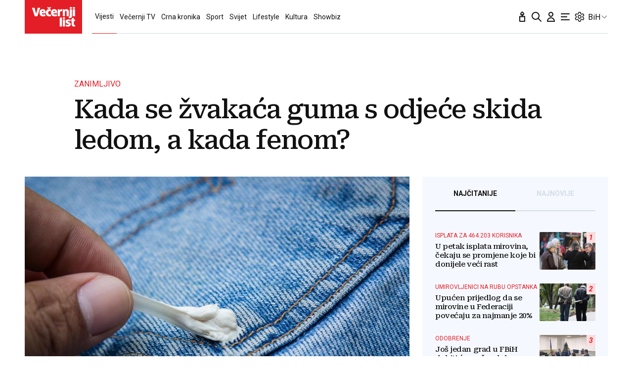

--- FILE ---
content_type: text/html; charset=utf-8
request_url: https://www.vecernji.ba/vijesti/kada-se-zvakaca-guma-s-odjece-skida-ledom-a-kada-fenom-1338786
body_size: 41594
content:


    <!DOCTYPE html>








    


<html 
    lang="hr" 
    data-theme="light" 
    data-size="16" 
>
    <head>

        <meta charset="UTF-8">
        <meta http-equiv="X-UA-Compatible" content="IE=edge,chrome=1">
        <meta content="width=device-width, initial-scale=1.0, maximum-scale=1.0, minimum-scale=1.0, user-scalable=no" name="viewport">
        <meta name="referrer" content="strict-origin-when-cross-origin">
        <meta name="theme-color" content="#e41e27" />

        
        
            <meta name="google-site-verification" content="wrpKPrB9Vjm67SOwETjg_BQNQrbuV-h2SMCjAt8Imzk" />
        

        
            <meta property="fb:pages" content="53917407605" />
        

        
    <title>Kada se žvakaća guma s odjeće skida ledom, a kada fenom? - www.vecernji.ba</title>


        
    

    <meta name="twitter:card" content="summary_large_image">
    <meta name="twitter:url" content="https://www.vecernji.ba/vijesti/kada-se-zvakaca-guma-s-odjece-skida-ledom-a-kada-fenom-1338786">
    <meta name="twitter:title" content="Kada se žvakaća guma s odjeće skida ledom, a kada fenom?">
    <meta name="twitter:description" content="Zagrijavanje ili hlađenje su odlično rješenje, a evo i zašto">
    <meta name="twitter:image" content="https://www.vecernji.ba/media/img/0e/ed/174cccfa2d754ecf6053.jpeg" />

    <meta property="og:title" content="Kada se žvakaća guma s odjeće skida ledom, a kada fenom?">
    <meta property="og:type" content="article">
    <meta property="og:url" content="https://www.vecernji.ba/vijesti/kada-se-zvakaca-guma-s-odjece-skida-ledom-a-kada-fenom-1338786">
    <meta property="og:description" content="Zagrijavanje ili hlađenje su odlično rješenje, a evo i zašto">
    <meta property="og:image" content="https://www.vecernji.ba/media/img/37/24/ba1543c32c96b843845f.jpeg" />
    <meta property="og:image:width" content="1200" />
    <meta property="og:image:height" content="630" />

    <meta itemprop="name" content="Kada se žvakaća guma s odjeće skida ledom, a kada fenom?">
    <meta itemprop="description" content="Zagrijavanje ili hlađenje su odlično rješenje, a evo i zašto">
    
    <meta itemprop="datePublished" content="2019-08-15">
    <meta itemprop="image" content="https://www.vecernji.ba/media/img/db/eb/a2d0f4343f75dec0683e.jpeg" />




    
    <link rel="amphtml" href="https://www.vecernji.ba/amp/vijesti/kada-se-zvakaca-guma-s-odjece-skida-ledom-a-kada-fenom-1338786">

    <meta name="robots" content="max-snippet:-1, max-video-preview:-1, max-image-preview:large"/>


        
            <script type="text/javascript">window.gdprAppliesGlobally=true;(function(){function a(e){if(!window.frames[e]){if(document.body&&document.body.firstChild){var t=document.body;var n=document.createElement("iframe");n.style.display="none";n.name=e;n.title=e;t.insertBefore(n,t.firstChild)}
else{setTimeout(function(){a(e)},5)}}}function e(n,r,o,c,s){function e(e,t,n,a){if(typeof n!=="function"){return}if(!window[r]){window[r]=[]}var i=false;if(s){i=s(e,t,n)}if(!i){window[r].push({command:e,parameter:t,callback:n,version:a})}}e.stub=true;function t(a){if(!window[n]||window[n].stub!==true){return}if(!a.data){return}
var i=typeof a.data==="string";var e;try{e=i?JSON.parse(a.data):a.data}catch(t){return}if(e[o]){var r=e[o];window[n](r.command,r.parameter,function(e,t){var n={};n[c]={returnValue:e,success:t,callId:r.callId};a.source.postMessage(i?JSON.stringify(n):n,"*")},r.version)}}
if(typeof window[n]!=="function"){window[n]=e;if(window.addEventListener){window.addEventListener("message",t,false)}else{window.attachEvent("onmessage",t)}}}e("__tcfapi","__tcfapiBuffer","__tcfapiCall","__tcfapiReturn");a("__tcfapiLocator");(function(e){
  var t=document.createElement("script");t.id="spcloader";t.type="text/javascript";t.async=true;t.src="https://sdk.privacy-center.org/"+e+"/loader.js?target="+document.location.hostname;t.charset="utf-8";var n=document.getElementsByTagName("script")[0];n.parentNode.insertBefore(t,n)})("4a8aacf2-cc74-424e-a067-7ffed79fcb90")})();</script>

<script type="text/javascript">
window.didomiConfig = {
    user: {
        bots: {
            consentRequired: false,
            types: ['crawlers', 'performance'],
            // https://developers.didomi.io/cmp/web-sdk/consent-notice/bots
            extraUserAgents: ['cXensebot', 'Lighthouse'],
        }
    }
};
</script>

        

        

        
    <meta name="description" content="Zagrijavanje ili hlađenje su odlično rješenje, a evo i zašto">
    
    


        

        




    
        <script src="https://cdn.wrappio.dev/scripts/wrappio-861692ca-1e95-48b6-b81b-3169b5470b31.js" async></script>
    



        





<link rel="stylesheet" media="all" href="/static/vlredesign/css/global.css?bust=20251126">

<script src="//imasdk.googleapis.com/js/sdkloader/ima3.js"></script>
<script src="/static/vlredesign/js/vendor/video.min.js"></script>
<script src="/static/js/ads.js"></script>


        
        
        
        


        
    <link rel="canonical" href="https://www.vecernji.ba/vijesti/kada-se-zvakaca-guma-s-odjece-skida-ledom-a-kada-fenom-1338786" />



        
    
    


        
    
    
    


        
            
            
        

        
    
    
        
        

        
            


<!--
       _
__   _(_) _____      ___
\ \ / / |/ _ \ \ /\ / (_) Clanak BA Desk - article
 \ V /| |  __/\ V  V / _
  \_/ |_|\___| \_/\_/ (_)

-->

<script async src="https://pagead2.googlesyndication.com/tag/js/gpt.js"></script>


<script type="text/javascript">
var googletag = googletag || {};
googletag.cmd = googletag.cmd || [];
</script>

<script type="text/javascript">

    var getScreenSize = function(){
        return {
            width: window.innerWidth || document.documentElement.clientWidth || document.body.clientWidth,
            height: window.innerHeight || document.documentElement.clientHeight ||document.body.clientHeight
        };
    };

    var getTargetValue = function(width, height, sufix) {
        var target = "" + width + "x" + height;
        if (sufix) {
            target += "_" + sufix;
        }
        return target;
    };

    var getResTarget = function(sufix) {
        var target = [],
            size = getScreenSize(),
            width,
            height;

        if (sufix) {

            switch (true) {

                case size.width >= 1024 && size.width < 1280:
                    width = 1024;
                    height = 768;
                    break;

                case size.width >= 1280 && size.width < 1366:
                    width = 1280;
                    height = 1024;
                    break;

                case size.width >= 1366 && size.width < 1370:
                    width = 1366;
                    height = 768;
                    break;

                case size.width >= 1370 && size.width < 1440:
                    width = 1370;
                    height = 768;
                    break;

                case size.width >= 1440 && size.width < 1600:
                    width = 1440;
                    height = 900;
                    break;

                case size.width >= 1600 && size.width < 1920:
                    width = 1600;
                    height = 1050;
                    break;

                case size.width >= 1920:
                    width = 1920;
                    height = 1080;
                    break;
            }

            target.push(getTargetValue(width, height, sufix));

        }
        return target;
    };
</script>

<script type='text/javascript'>

    googletag.cmd.push(function() {

        var platform = "mobile";
        if ( window.innerWidth >= 1015 ) { platform = 'desktop'; }
        else if ( window.innerWidth < 1015 && window.innerWidth >= 750 ) { platform = 'tablet'; }

        var dfp_slots = [];

        
            
                var mapping1 = googletag.sizeMapping()
                    .addSize([750, 400], [[468, 60]])
                    .addSize([1015, 400], [[728, 90], [970, 250], [970, 500], [984, 250], [1024, 250], [2, 1], [1, 1], [1024, 500], [970, 90], [1200, 250], [1000, 90]])
                    .build();
                
                dfp_slots[1] = googletag.defineSlot('/1015704/VecernjiBA_Billboard_Top', [970, 250], 'divBillboardTop').defineSizeMapping(mapping1).setCollapseEmptyDiv(true, true).addService(googletag.pubads()).setTargeting("position", "billboard");
                
            
        
            
                var mapping2 = googletag.sizeMapping()
                    .addSize([750, 400], [[468, 60]])
                    .addSize([1015, 400], [[728, 90], [970, 250], [970, 500], [984, 250], [1024, 250], [2, 1], [1, 1], [1024, 500], [970, 90], [1200, 250], [1000, 90]])
                    .build();
                
                dfp_slots[2] = googletag.defineSlot('/1015704/VecernjiBA_Billboard_Bot', [970, 250], 'divBillboardBot').defineSizeMapping(mapping2).setCollapseEmptyDiv(true, true).addService(googletag.pubads()).setTargeting("position", "billboard");
                
            
        
            
                var mapping3 = googletag.sizeMapping()
                    .addSize([750, 400], [[300, 250]])
                    .addSize([1015, 400], [[300, 600], [300, 250], [336, 280], [336, 600]])
                    .build();
                
                dfp_slots[3] = googletag.defineSlot('/1015704/VecernjiBA_Halfpage_1', [300, 600], 'divHalfpage1').defineSizeMapping(mapping3).setCollapseEmptyDiv(true, true).addService(googletag.pubads()).setTargeting("position", "halfpage");
                
            
        
            
                var mapping4 = googletag.sizeMapping()
                    .addSize([1015, 400], [[1, 1]])
                    .addSize([750, 400], [[1, 1]])
                    .addSize([320, 400], [[1, 1]])
                    .build();
                
                dfp_slots[4] = googletag.defineOutOfPageSlot('/1015704/VecernjiBA_AIO_1', 'divAIO1').addService(googletag.pubads()).setTargeting("position", "aio1");
                
            
        
            
                var mapping5 = googletag.sizeMapping()
                    .addSize([1015, 400], [[1, 1]])
                    .addSize([750, 400], [[1, 1]])
                    .addSize([320, 400], [[1, 1]])
                    .build();
                
                dfp_slots[5] = googletag.defineOutOfPageSlot('/1015704/VecernjiBA_AIO_2', 'divAIO2').addService(googletag.pubads()).setTargeting("position", "aio2");
                
            
        
            
                
                dfp_slots[6] = googletag.defineSlot('/1015704/VecernjiBA_in_Article', [300, 250], 'divInArticle').setCollapseEmptyDiv(true, true).addService(googletag.pubads()).setTargeting("position", "rectangle");
                
            
        
            
                
                dfp_slots[7] = googletag.defineSlot('/1015704/VecernjiBA_below_Article', [300, 250], 'divBelowArticle').setCollapseEmptyDiv(true, true).addService(googletag.pubads()).setTargeting("position", "rectangle");
                
            
        

        googletag.pubads().setTargeting("platform", platform).setTargeting("cont_type", "article").setTargeting("section", "vijesti").setTargeting("articleID", "1338786").setTargeting("isPremium", "False").setTargeting("isPremiumUser", "False");

        
        googletag.pubads().setTargeting("tagvl", []);
        

        var minRes = getResTarget("min");

        if (minRes){
            googletag.pubads().setTargeting("res_min", minRes);
        }

        googletag.pubads().enableSingleRequest();

        //ako ima view slug koji sadrzi 'gallery' u imenu view-a onda disableInitialLoad ili ako je setting "is_adpush_enabled" postavljen na True
        
        

        

        
        googletag.enableServices();

    });
</script>

        
    


        
    
        
        
        



<!-- DeFractal -->
<script>
    /*df 1.0.2*/ window.googletag=window.googletag||{},window.googletag.cmd=window.googletag.cmd||[];var packs=window.localStorage.getItem("df_packs"),packsParsed=packs&&JSON.parse(packs)||[];try{var a=window.localStorage.getItem("df_packsx"),s=a&&JSON.parse(a)||[];s.length&&(packsParsed=packsParsed.concat(s),packsParsed=Array.from(new Set(packsParsed)));var r,e=window.localStorage.getItem("df_packsy"),t=(e&&JSON.parse(e)||[]).map(function(a){return a.id});t.length&&(packsParsed=packsParsed.concat(t),packsParsed=Array.from(new Set(packsParsed)))}catch(d){}var standardPacks=window.localStorage.getItem("df_sp"),standardPacksParsed=standardPacks&&JSON.parse(standardPacks)||[];try{var g=window.localStorage.getItem("df_spx"),c=g&&JSON.parse(g)||[];c.length&&(standardPacksParsed=standardPacksParsed.concat(c),standardPacksParsed=Array.from(new Set(standardPacksParsed)));var o,n=window.localStorage.getItem("df_spy"),p=(n&&JSON.parse(n)||[]).map(function(a){return a.id});p.length&&(standardPacksParsed=standardPacksParsed.concat(p),standardPacksParsed=Array.from(new Set(standardPacksParsed)))}catch(P){}var platforms=window.localStorage.getItem("df_pl"),platformsParsed=platforms&&(JSON.parse(platforms)||[]);if(platformsParsed&&platformsParsed.length)for(var i=0;i<platformsParsed.length;i++)1===platformsParsed[i]&&packsParsed?window.googletag.cmd.push(function(){window.googletag.pubads().setTargeting("defractal",packsParsed)}):2===platformsParsed[i]&&packsParsed&&packsParsed.length?(window.midasWidgetTargeting=window.midasWidgetTargeting||{},window.midasWidgetTargeting.targetings=window.midasWidgetTargeting.targetings||[],window.midasWidgetTargeting.targetings.push({defractal:packsParsed})):3===platformsParsed[i]&&standardPacksParsed&&standardPacksParsed.length&&window.googletag.cmd.push(function(){window.googletag.pubads().setTargeting("defractal_sp",standardPacksParsed)}); window.googletag.cmd.push(function(){window.googletag.enableServices()});
</script>


<script>
    var defractalPage = {"fullChannel": "vijesti", "channel": "vijesti", "classA": "VEC", "id": "1338786", "type": "article", "caption": "Kada se žvakaća guma s odjeće skida ledom, a kada fenom?", "authors": ["Vecernji.hr "], "isSpecial": "0", "date": "2019-08-15 19:45:00", "classB": "default"};
</script>



    <script async type="text/javascript" src="https://cdn.defractal.com/scripts/defractal-3-00330062-cf58-4092-8291-d437cdf371e1.js"></script>


    
    
    
<script>
    // Google data layer
    var dataLayer = window.dataLayer || [];

    dataLayer.push({
        'siteId': 'VEC',
        'contentId': '1338786',
        'pageType': 'article',
        'fullChannel': 'vijesti',
        'contentTitle': 'Kada se žvakaća guma s odjeće skida ledom, a kada fenom?',
        'channel': 'vijesti',
        'contentElements': 'undefined',
        'contentType': 'default',
        'contentAuthor': 'Vecernji.hr ',
        'pageTags': '',
        'contentPublishingDate': '2019-08-15_wc32_m8_q3_19:45:00',
        'isPremium': 'False',
        'wordCount': 'undefined',
        'contentSource': 'undefined',
        'isPremiumUser': 'False',
        'showAds': 'True',
        'canonicalUrl': 'https://www.vecernji.ba/vijesti/kada-se-zvakaca-guma-s-odjece-skida-ledom-a-kada-fenom-1338786'
        
    });
</script>




        
    
    <!-- Google Tag Manager -->
<script>(function(w,d,s,l,i){w[l]=w[l]||[];w[l].push({'gtm.start':
    new Date().getTime(),event:'gtm.js'});var f=d.getElementsByTagName(s)[0],
    j=d.createElement(s),dl=l!='dataLayer'?'&l='+l:'';j.async=true;j.src=
    '//www.googletagmanager.com/gtm.js?id='+i+dl;f.parentNode.insertBefore(j,f);
})(window,document,'script','dataLayer', 'GTM-MRR4XQ9');
</script>

<!-- DotMetrics -->
<script type="text/javascript">
/* <![CDATA[ */
(function() {
  window.dm=window.dm||{AjaxData:[]};
  window.dm.AjaxEvent=function(et,d,ssid,ad){
    dm.AjaxData.push({et:et,d:d,ssid:ssid,ad:ad});
    if(typeof window.DotMetricsObj != 'undefined') {DotMetricsObj.onAjaxDataUpdate();}
  };
  var d=document,
  h=d.getElementsByTagName('head')[0],
  s=d.createElement('script');
  s.type='text/javascript';
  s.async=true;
  s.src='https://script.dotmetrics.net/door.js?id=3916';
  h.appendChild(s);
}());
/* ]]> */
</script>

<!-- Google Analytics -->
<script>
  (function(i,s,o,g,r,a,m){i['GoogleAnalyticsObject']=r;i[r]=i[r]||function(){
  (i[r].q=i[r].q||[]).push(arguments)},i[r].l=1*new Date();a=s.createElement(o),
  m=s.getElementsByTagName(o)[0];a.async=1;a.src=g;m.parentNode.insertBefore(a,m)
  })(window,document,'script','//www.google-analytics.com/analytics.js','ga');

  ga('create', 'UA-2080160-1', 'auto');
  ga('set', 'anonymizeIp', true);
  ga('send', 'pageview');
  ga('create', 'UA-98836491-1', 'auto', 'G360' );
</script>

<!-- Piano tracking by Smartocto -->
<script type="text/javascript">
    var _ain = {
        id: "2660",
        trackauto: false,
        url: "https://www.vecernji.ba/vijesti/kada-se-zvakaca-guma-s-odjece-skida-ledom-a-kada-fenom-1338786"
    };
  
    (function (d, s) {
        var sf = d.createElement(s);
        sf.type = 'text/javascript';
        sf.async = true;
        sf.src = (('https:' == d.location.protocol)
            ? 'https://d7d3cf2e81d293050033-3dfc0615b0fd7b49143049256703bfce.ssl.cf1.rackcdn.com'
            : 'http://t.contentinsights.com') + '/stf.js';
        var t = d.getElementsByTagName(s)[0];
        t.parentNode.insertBefore(sf, t);
    })(document, 'script');
</script>



        
            <link rel="alternate" type="application/rss+xml" title="Latest" href="/feeds/latest">
            <link rel="alternate" type="application/rss+xml" title="Most read" href="/feeds/placeholder-head/most_read">
        

        
            



<link rel="icon" type="image/x-icon" href="/static/vlredesign/favicons/www.vecernji.ba/favicon.ico" />
<link rel="apple-touch-icon" sizes="57x57" href="/static/vlredesign/favicons/www.vecernji.ba/apple-icon-57x57.png">
<link rel="apple-touch-icon" sizes="60x60" href="/static/vlredesign/favicons/www.vecernji.ba/apple-icon-60x60.png">
<link rel="apple-touch-icon" sizes="72x72" href="/static/vlredesign/favicons/www.vecernji.ba/apple-icon-72x72.png">
<link rel="apple-touch-icon" sizes="76x76" href="/static/vlredesign/favicons/www.vecernji.ba/apple-icon-76x76.png">
<link rel="apple-touch-icon" sizes="114x114" href="/static/vlredesign/favicons/www.vecernji.ba/apple-icon-114x114.png">
<link rel="apple-touch-icon" sizes="120x120" href="/static/vlredesign/favicons/www.vecernji.ba/apple-icon-120x120.png">
<link rel="apple-touch-icon" sizes="144x144" href="/static/vlredesign/favicons/www.vecernji.ba/apple-icon-144x144.png">
<link rel="apple-touch-icon" sizes="152x152" href="/static/vlredesign/favicons/www.vecernji.ba/apple-icon-152x152.png">
<link rel="apple-touch-icon" sizes="180x180" href="/static/vlredesign/favicons/www.vecernji.ba/apple-icon-180x180.png">
<link rel="icon" type="image/png" sizes="192x192"  href="/static/vlredesign/favicons/www.vecernji.ba/android-icon-192x192.png">
<link rel="icon" type="image/png" sizes="32x32" href="/static/vlredesign/favicons/www.vecernji.ba/favicon-32x32.png">
<link rel="icon" type="image/png" sizes="96x96" href="/static/vlredesign/favicons/www.vecernji.ba/favicon-96x96.png">
<link rel="icon" type="image/png" sizes="16x16" href="/static/vlredesign/favicons/www.vecernji.ba/favicon-16x16.png">
<link rel="manifest" href="/static/vlredesign/favicons/www.vecernji.ba/manifest.json">

        

        <script>
            const vlTheme = localStorage.getItem('vl-theme');
            const vlSize = localStorage.getItem('vl-size');
            const vlHtmlTag = document.getElementsByTagName('html')[0];

            if (vlTheme) {
                vlHtmlTag.setAttribute('data-theme', vlTheme);
            }

            if (vlSize) {
                vlHtmlTag.setAttribute('data-size', vlSize);
            }
        </script>

        
        
            <!-- Ezoic script -->
<script async src="//www.ezojs.com/ezoic/sa.min.js"></script>
<script>
    window.ezstandalone = window.ezstandalone || {};
    ezstandalone.cmd = ezstandalone.cmd || [];
    ezstandalone.cmd.push(function() {
        ezstandalone.enableConsent();
        ezstandalone.showAds(104)
    });
</script>

        

        

    </head>

    

    <body class=" js-articleBody  " data-didomi-disabled="None" data-bodyextrainfo="" 

data-video-autoplay=""
>

        
            <!-- Google Tag Manager (noscript) -->
<noscript><iframe src="https://www.googletagmanager.com/ns.html?id=GTM-PCRFFK6" height="0" width="0" style="display:none;visibility:hidden"></iframe></noscript>
<!-- End Google Tag Manager (noscript) -->

        

        

        
            <div class="container">
                
                
                    









<header class="header header--sticky js-stickyHeader">
    <div class="header__inner header__inner--line">
        <div class="header__logo">
            <a href="/" class="logo js-logo">www.vecernji.ba</a>
        </div>
        <div class="header__actions">
            <ul class="actions">
                <li class="actions__item">
                    <a class="actions__link" href="https://sjecanje.vecernji.hr/" target="_blank">
                        <span class="icon icon--svg">
                            <svg height="24" viewBox="0 0 24 24" width="24" xmlns="http://www.w3.org/2000/svg"><path d="m12.487025 1.35867324.1099677.07119719c2.2686753 1.68833285 3.4030073 3.21171445 3.4030073 4.57012957 0 1.86356525-1.2743978 3.42947895-2.9992387 3.87378648l-.00018.93809212c.2151105-.0216321.4296936-.0502578.6434086-.0858769l3.1916111-.5319352c.5447703-.0907951 1.0599979.2772246 1.1507929.8219949.0090553.0543315.0136061.1093182.0136061.164399v9.8195396c0 .5522847-.4477153 1-1 1h-10c-.55228475 0-1-.4477153-1-1v-9.8195396c0-.5522847.44771525-1 1-1 .05508086 0 .11006756.0045509.16439899.0136061l3.19161111.5319352c.2140468.0356745.4289645.0643337.6444106.0859776l-.0001772-.93793413c-1.72535078-.44395811-3.0002435-2.01011806-3.0002435-3.87404517 0-1.35841085 1.13432487-2.88178713 3.4029746-4.57012885.3188963-.23732438.743927-.26105706 1.0840504-.07119791zm3.512975 11.00132676-2.0272122.3387895c-1.1610518.1935087-2.3434573.2150096-3.5092544.0645029l-.4363212-.0645029-2.0272122-.3387895v7.64h8zm-4-8.862-.0595226.0481327c-1.3452961 1.10245458-1.9404774 1.96547484-1.9404774 2.4538673 0 .74025244.4021661 1.38657394.9999275 1.73239368l.0000725-.73239368c0-.55228475.4477153-1 1-1s1 .44771525 1 1l.0010775.73181186c.5972071-.34596252.9989225-.99197436.9989225-1.73181186 0-.46268981-.5341841-1.26160961-1.734293-2.28180617z" fill="#111"/></svg>

                            Sjecanje
                        </span>
                    </a>
                </li>
                <li class="actions__item">
                    <a class="actions__link" href="/pretraga">
                        <span class="icon icon--svg">
                            <svg height="24" viewBox="0 0 24 24" width="24" xmlns="http://www.w3.org/2000/svg"><path d="m20.2929 21.7071c.3905.3905 1.0237.3905 1.4142 0s.3905-1.0237 0-1.4142zm-4.5858-7.4142c-.3905-.3905-1.0237-.3905-1.4142 0s-.3905 1.0237 0 1.4142zm.2929-4.2929c0 3.3137-2.6863 6-6 6v2c4.4183 0 8-3.5817 8-8zm-6 6c-3.31371 0-6-2.6863-6-6h-2c0 4.4183 3.58172 8 8 8zm-6-6c0-3.31371 2.68629-6 6-6v-2c-4.41828 0-8 3.58172-8 8zm6-6c3.3137 0 6 2.68629 6 6h2c0-4.41828-3.5817-8-8-8zm11.7071 16.2929-6-6-1.4142 1.4142 6 6z" fill="#111"/></svg>

                            Pretraga
                        </span>
                    </a>
                </li>
                <li class="actions__item">
                    <a class="actions__link actions__link--user "
                        
                            
                            
                                href="/korisnici/login?next=/vijesti/kada-se-zvakaca-guma-s-odjece-skida-ledom-a-kada-fenom-1338786"
                            
                        
                    >
                        <span class="icon icon--svg">
                            <svg height="24" viewBox="0 0 24 24" width="24" xmlns="http://www.w3.org/2000/svg"><path d="m5 21h-1c0 .5523.447715 1 1 1zm14 0v1c.5523 0 1-.4477 1-1zm-4-14c0 1.65685-1.34315 3-3 3v2c2.7614 0 5-2.23858 5-5zm-3 3c-1.65685 0-3-1.34315-3-3h-2c0 2.76142 2.23858 5 5 5zm-3-3c0-1.65685 1.34315-3 3-3v-2c-2.76142 0-5 2.23858-5 5zm3-3c1.65685 0 3 1.34315 3 3h2c0-2.76142-2.2386-5-5-5zm-6 17c0-3.3137 2.68629-6 6-6v-2c-4.41828 0-8 3.5817-8 8zm6-6c3.3137 0 6 2.6863 6 6h2c0-4.4183-3.5817-8-8-8zm-7 7h14v-2h-14z" fill="#111"/></svg>

                            Korisnički dio
                        </span>
                        
                    </a>
                    
                </li>
                <li class="actions__item">
                    <a class="actions__link js-hamburger" href="#">
                        <span class="icon icon--svg icon--hamburger">
                            <svg class="icon__open" height="24" viewBox="0 0 24 24" width="24" xmlns="http://www.w3.org/2000/svg"><path d="m20 17c.5522847 0 1 .4477153 1 1s-.4477153 1-1 1h-16c-.55228475 0-1-.4477153-1-1s.44771525-1 1-1zm-5-6c.5522847 0 1 .4477153 1 1s-.4477153 1-1 1h-11c-.55228475 0-1-.4477153-1-1s.44771525-1 1-1zm5-6c.5522847 0 1 .44771525 1 1s-.4477153 1-1 1h-16c-.55228475 0-1-.44771525-1-1s.44771525-1 1-1z" fill="#111" fill-rule="evenodd"/></svg>
<svg class="icon__close" height="24" viewBox="0 0 24 24" width="24" xmlns="http://www.w3.org/2000/svg"><path d="m6.34314575 4.92893219 5.65689325 5.65610681 5.6568152-5.65610681c.3905243-.39052429 1.0236893-.39052429 1.4142136 0s.3905243 1.02368927 0 1.41421356l-5.6560288 5.65689325 5.6560288 5.6568152c.3905243.3905243.3905243 1.0236893 0 1.4142136s-1.0236893.3905243-1.4142136 0l-5.6568152-5.6560288-5.65689325 5.6560288c-.39052429.3905243-1.02368927.3905243-1.41421356 0s-.39052429-1.0236893 0-1.4142136l5.65610681-5.6568152-5.65610681-5.65689325c-.39052429-.39052429-.39052429-1.02368927 0-1.41421356s1.02368927-.39052429 1.41421356 0z" fill="#111" fill-rule="evenodd"/></svg>

                            Navigacija
                        </span>
                    </a>
                </li>
                
                <li class="actions__item">
                    <span class="actions__link actions__link--setting js-setting">
                        <span class="icon icon--svg">
                            <svg class="icon__open" width="24" height="24" viewBox="0 0 192 192" xmlns="http://www.w3.org/2000/svg" fill="none"><path fill="#111" d="m80.16 29.054-5.958-.709 5.958.71Zm31.68 0-5.958.71 5.958-.71Zm34.217 19.756-2.365-5.515 2.365 5.514Zm10.081 3.352 5.196-3-5.196 3Zm7.896 13.676 5.196-3-5.196 3Zm-2.137 10.407-3.594-4.805 3.594 4.805Zm0 39.51 3.593-4.805-3.593 4.805Zm2.137 10.407 5.196 3-5.196-3Zm-7.896 13.676-5.196-3 5.196 3Zm-10.081 3.353 2.364-5.515-2.364 5.515Zm-34.217 19.755 5.958.709-5.958-.709Zm-31.68 0-5.958.709 5.958-.709Zm-34.217-19.755-2.364-5.515 2.364 5.515Zm-10.08-3.353-5.197 3 5.196-3Zm-7.897-13.676 5.196-3-5.196 3Zm2.137-10.407 3.594 4.805-3.594-4.805Zm0-39.51L26.51 81.05l3.593-4.805Zm-2.137-10.407 5.196 3-5.196-3Zm7.896-13.676-5.196-3 5.196 3Zm10.081-3.352-2.364 5.514 2.364-5.514Zm7.85 3.365-2.365 5.515 2.364-5.515Zm0 87.65 2.364 5.514-2.365-5.514ZM36.235 111.17l-3.594-4.805 3.594 4.805Zm76.823 41.535 5.958.71-5.958-.71Zm39.854-69.742-3.593-4.805 3.593 4.805Zm-16.369-30.074 2.364 5.514-2.364-5.514Zm-23.485-13.594-5.958.709 5.958-.71ZM88.104 16a14 14 0 0 0-13.902 12.345l11.916 1.419A2 2 0 0 1 88.104 28V16Zm15.792 0H88.104v12h15.792V16Zm13.902 12.345A14 14 0 0 0 103.896 16v12a2 2 0 0 1 1.986 1.764l11.916-1.419Zm1.219 10.24-1.219-10.24-11.916 1.419 1.219 10.24 11.916-1.419Zm24.675 4.71-9.513 4.08 4.729 11.028 9.513-4.08-4.729-11.028Zm17.642 5.867a14 14 0 0 0-17.642-5.867l4.729 11.029a2 2 0 0 1 2.521.838l10.392-6Zm7.896 13.676-7.896-13.676-10.392 6 7.896 13.676 10.392-6Zm-3.74 18.212a14 14 0 0 0 3.74-18.212l-10.392 6a2 2 0 0 1-.535 2.602l7.187 9.61Zm-8.984 6.718 8.984-6.718-7.187-9.61-8.983 6.718 7.186 9.61Zm8.984 23.182-8.984-6.718-7.186 9.61 8.983 6.718 7.187-9.61Zm3.74 18.212a14 14 0 0 0-3.74-18.212l-7.187 9.61a2 2 0 0 1 .535 2.602l10.392 6Zm-7.896 13.676 7.896-13.676-10.392-6-7.896 13.676 10.392 6Zm-17.642 5.867a14 14 0 0 0 17.642-5.867l-10.392-6a2.001 2.001 0 0 1-2.521.838l-4.729 11.029Zm-9.513-4.08 9.513 4.08 4.729-11.029-9.512-4.079-4.73 11.028Zm-16.381 19.03 1.219-10.24-11.916-1.419-1.219 10.24 11.916 1.419ZM103.896 176a14 14 0 0 0 13.902-12.345l-11.916-1.419a2 2 0 0 1-1.986 1.764v12Zm-15.792 0h15.792v-12H88.104v12Zm-13.902-12.345A14 14 0 0 0 88.104 176v-12a2 2 0 0 1-1.986-1.764l-11.916 1.419Zm-1.012-8.504 1.012 8.504 11.916-1.419-1.012-8.504-11.916 1.419ZM51.428 134.31l-7.85 3.366 4.73 11.029 7.849-3.366-4.73-11.029Zm-7.85 3.366a2 2 0 0 1-2.52-.838l-10.392 6a14 14 0 0 0 17.642 5.867l-4.73-11.029Zm-2.52-.838-7.896-13.676-10.392 6 7.896 13.676 10.392-6Zm-7.896-13.676a2 2 0 0 1 .535-2.602l-7.187-9.61a14 14 0 0 0-3.74 18.212l10.392-6Zm.535-2.602 6.132-4.585-7.187-9.61-6.132 4.585 7.187 9.61ZM26.51 81.05l6.132 4.586 7.187-9.61-6.132-4.586-7.187 9.61Zm-3.74-18.212a14 14 0 0 0 3.74 18.212l7.187-9.61a2 2 0 0 1-.535-2.602l-10.392-6Zm7.896-13.676L22.77 62.838l10.392 6 7.896-13.676-10.392-6Zm17.642-5.867a14 14 0 0 0-17.642 5.867l10.392 6a2 2 0 0 1 2.52-.838l4.73-11.029Zm7.849 3.366-7.85-3.366-4.729 11.029 7.85 3.366 4.729-11.029Zm18.045-18.316-1.012 8.504 11.916 1.419 1.012-8.504-11.916-1.419Zm-1.754 27.552c6.078-3.426 11.69-9.502 12.658-17.63L73.19 36.85c-.382 3.209-2.769 6.415-6.635 8.595l5.893 10.453Zm-21.02 1.793c7.284 3.124 15.055 1.57 21.02-1.793l-5.893-10.453c-3.704 2.088-7.481 2.468-10.398 1.217l-4.73 11.029ZM49 96c0-7.1-2.548-15.022-9.171-19.975l-7.187 9.61C35.36 87.668 37 91.438 37 96h12Zm23.448 40.103c-5.965-3.363-13.736-4.917-21.02-1.793l4.729 11.029c2.917-1.251 6.694-.871 10.398 1.218l5.893-10.454Zm-32.62-20.128C46.452 111.022 49 103.1 49 96H37c0 4.563-1.64 8.333-4.358 10.365l7.187 9.61Zm78.679 19.575c-5.536 3.298-10.517 8.982-11.406 16.446l11.916 1.419c.329-2.765 2.318-5.582 5.632-7.557l-6.142-10.308Zm20.402-1.953c-7.094-3.042-14.669-1.463-20.402 1.953l6.142 10.308c3.382-2.015 6.872-2.372 9.53-1.233l4.73-11.028Zm-53.803 20.135c-.968-8.127-6.58-14.202-12.658-17.629l-5.893 10.454c3.866 2.179 6.253 5.385 6.635 8.594l11.916-1.419ZM141 96c0 6.389 2.398 13.414 8.32 17.842l7.186-9.61C154.374 102.638 153 99.668 153 96h-12Zm8.32-17.842C143.398 82.586 141 89.61 141 96h12c0-3.668 1.374-6.638 3.506-8.232l-7.186-9.61ZM118.507 56.45c5.733 3.416 13.308 4.995 20.401 1.953l-4.729-11.029c-2.658 1.14-6.148.782-9.53-1.233l-6.142 10.31Zm-11.406-16.446c.889 7.464 5.87 13.148 11.406 16.446l6.142-10.309c-3.314-1.974-5.303-4.79-5.632-7.556l-11.916 1.419Z"></path><path class="icon--setting-circle" stroke="#111" stroke-linecap="round" stroke-linejoin="round" stroke-width="12" d="M96 120c13.255 0 24-10.745 24-24s-10.745-24-24-24-24 10.745-24 24 10.745 24 24 24Z"></path></svg>
<svg class="icon__close" height="24" viewBox="0 0 24 24" width="24" xmlns="http://www.w3.org/2000/svg"><path d="m6.34314575 4.92893219 5.65689325 5.65610681 5.6568152-5.65610681c.3905243-.39052429 1.0236893-.39052429 1.4142136 0s.3905243 1.02368927 0 1.41421356l-5.6560288 5.65689325 5.6560288 5.6568152c.3905243.3905243.3905243 1.0236893 0 1.4142136s-1.0236893.3905243-1.4142136 0l-5.6568152-5.6560288-5.65689325 5.6560288c-.39052429.3905243-1.02368927.3905243-1.41421356 0s-.39052429-1.0236893 0-1.4142136l5.65610681-5.6568152-5.65610681-5.65689325c-.39052429-.39052429-.39052429-1.02368927 0-1.41421356s1.02368927-.39052429 1.41421356 0z" fill="#111" fill-rule="evenodd"/></svg>

                        </span>
                    </span>

                    <div class="actions__dropdown-setting js_settingDropdown is-hidden">
                        <div class="switch-group actions__dropdown-list">
                            <div class="switch-group__item">
                                <button class="switch switch--letters js-fontChange">
                                    <div class="switch__toggle">Promjena veličine slova</div>
                                </button>
                            </div>
                            <div class="switch-group__item">
                                <button class="switch switch--theme js-themeChange">
                                    <div class="switch__icon switch__icon--left">
                                        <svg height="18" viewBox="0 0 18 18" width="18" xmlns="http://www.w3.org/2000/svg"><path d="m7.5673557 14.3467013c.27396819.0734096.44769141.3341953.42023464.6075326l-.01674183.0913374-.66605463 2.4857498c-.08156618.3044091-.39446095.485059-.69887005.4034928-.27396818-.0734096-.44769141-.3341953-.42023463-.6075326l.01674183-.0913374.66605463-2.4857498c.08156617-.3044091.39446095-.485059.69887004-.4034928zm3.5379698.3167163.0312223.0881099.6651051 2.4846705c.0388525.1470265.0174099.3034795-.0595682.4346309-.076978.1311515-.2031227.2261505-.3423815.2617023-.0981037.0286699-.2021887.0299136-.2986282.004222-.1729406-.0442716-.3132216-.1666403-.3811522-.3255091l-.0277523-.0822835-.6658583-2.482045c-.0815691-.3065831.1008407-.6212427.4074238-.7028118.2759248-.0734123.5583915.0669985.6715895.3193138zm2.5477208-1.814307.071308.060443 1.8156763 1.8167681c.1841826.1824123.222268.4660538.0927275.6905906-.0647702.1122685-.1633087.1956545-.2769183.242456l-.0877408.0281211-.0221809.004083-.0167045.0623421-.2423467-.0662119c-.0633073-.0172963-.1229993-.0451117-.177386-.0827782l-.0773899-.0638045-1.818668-1.8177681c-.2247242-.2239325-.2253659-.5876406-.0014334-.8123648.2015392-.2022517.5162967-.2229967.7410567-.0618764zm-8.56403332.062879c.20225174.2015392.22299674.5162967.06161064.7413229l-.06054183.071407-1.81453754 1.8134068c-.14624762.150851-.36384156.2086138-.56109091.151433-.09872396-.0265796-.1882752-.0797079-.25440679-.1490081-.10765407-.1069517-.16827314-.2523793-.16845454-.4041292-.00014511-.1213999.03839945-.238846.10870861-.3357571l.05857952-.0685739 1.81776808-1.818668c.2239325-.2247242.5876406-.2253659.81236476-.0014334zm3.91098702-8.9119896c2.7614237 0 5 2.23857625 5 5 0 2.7614237-2.2385763 5-5 5-2.76142375 0-5-2.2385763-5-5 0-2.76142375 2.23857625-5 5-5zm5.9542339 6.0124097.0913374.0167418 2.4857498.6660546c.3044091.0815662.485059.394461.4034928.6988701-.0734096.2739682-.3341953.4476914-.6075326.4202346l-.0913374-.0167418-2.4857498-.6660547c-.3044091-.0815661-.485059-.3944609-.4034928-.69887.0734096-.2739682.3341953-.44769141.6075326-.4202346zm-11.29906562.424043c.07341224.2759247-.06699849.5583915-.31938069.6716073l-.08813477.0312289-2.48564108.6602988c-.09542648.0241576-.19542214.0237113-.2908216-.00134-.25066636-.0660523-.42532229-.2927613-.42523919-.5519843.00007271-.2268218.13391581-.4286636.33450344-.5194956l.08985711-.0318807 2.482045-.6658582c.30658307-.08156913.62124262.1008407.70281178.4074238zm14.28122432-3.8259526c.0722846.27586333-.0690167.55745638-.3204222.66929461l-.0877378.03075148-2.4846883.66654607c-.0981996.02498133-.2013406.02281991-.2924576-.00455129-.2488884-.0678809-.4218086-.29360638-.4225491-.5515845-.0006479-.22573086.1306688-.42752547.3316683-.52133977l.0902273-.03335006 2.4855398-.66533525c.3065148-.08031625.6201033.10305391.7004196.40956871zm-17.26367394-.4248109.09133749.01674183 2.48574974.66605463c.3044091.08156617.48505898.39446095.40349281.69887004-.07340955.27396819-.33419528.44769141-.60753256.42023464l-.09133748-.01674183-2.48574975-.66605463c-.30440909-.08156618-.48505897-.39446095-.4034928-.69887005.07340955-.27396818.33419528-.44769141.60753255-.42023463zm2.52426157-3.79327441.07238465.06103202 1.82077441 1.81989233c.18054837.18427031.21581974.46642154.08618938.6894669-.06481517.11152268-.16287676.19454-.27592008.24146944l-.08730618.02831213-.02241529.00371725-.01721869.06305364-.24169279-.06507129c-.06581597-.01771973-.12755518-.04723891-.1811837-.08566974l-.07385554-.06396901-1.8151865-1.81628017c-.22529148-.22281333-.22730043-.58607405-.0044871-.81136553.200532-.20276234.51482638-.22466582.73991743-.06458797zm11.98816817-.09935783.099849.01692754c.1982722.05197145.3537681.20575989.4079124.40344968.0451211.16474462.0141442.33912051-.0813851.47755069l-.0649715.07838001-1.8198436 1.82072666c-.1469669.14407706-.3596179.19883556-.5540626.14473522-.1002429-.02620318-.1910861-.08010612-.2546356-.1479677-.109327-.10669159-.1710533-.25293399-.1712359-.40569347-.0001461-.12220758.0391056-.24033841.1097919-.33660588l.0587841-.06782331 1.8162802-1.8151865c.1201102-.12144606.2866088-.18180737.4535167-.16849294zm-7.90508139-1.90800041.03085271.08811956.66472462 2.47784455c.0409825.14715954.02094132.30462485-.05559656.43682714s-.2031156.22798878-.34075801.26283629c-.10259484.03091885-.21197938.03124897-.30851205.00270371-.16428293-.04385262-.29905386-.15733904-.37153581-.30926335l-.0357531-.09551449-.66255742-2.48458295c-.08031624-.3065148.10305391-.62010333.40956872-.70041959.27586332-.07228463.55745637.06901672.6695669.32144913zm4.11400919-.31987044c.2739682.07340955.4476914.33419528.4202346.60753255l-.0167418.09133749-.6660547 2.48574974c-.0815661.3044091-.3944609.48505898-.69887.40349281-.2739682-.07340955-.44769141-.33419528-.4202346-.60753256l.0167418-.09133748.6660546-2.48574975c.0815662-.30440909.394461-.48505897.6988701-.4034928z" fill="#f5f9ff"/></svg>

                                    </div>
                                    <div class="switch__toggle">Promjena prikaza teme</div>
                                    <div class="switch__icon switch__icon--right">
                                        <svg height="18" viewBox="0 0 18 18" width="18" xmlns="http://www.w3.org/2000/svg"><path d="m12.1578622.44960381c3.309433 1.32987488 5.6460077 4.56920235 5.6460077 8.35426607 0 4.97056272-4.0294373 9.00000002-9.00000002 9.00000002-3.78506372 0-7.02439119-2.3365747-8.35426607-5.6460077 1.03727351.4168918 2.16901335.6460077 3.35426607.6460077 4.97056275 0 9.00000002-4.02943727 9.00000002-9.00000002 0-1.15388064-.2171476-2.25704373-.6128073-3.27085374zm-8.20811473.00014366 1.48492424 2.01507576 2.01507576 1.48492424-2.01507576 1.48492424-1.48492424 2.01507576-1.48492424-2.01507576-2.01507576-1.48492424 2.01507576-1.48492424z" fill="#f5f9ff" fill-rule="evenodd"/></svg>

                                    </div>
                                </button>
                            </div>
                        </div>
                    </div>
                </li>
                <li class="actions__item">
                    <a class="actions__link actions__link--country" href="#">
                        BiH
                        <svg width="16" height="16" viewBox="0 0 16 16" fill="none" xmlns="http://www.w3.org/2000/svg"><path d="M12.6654 6L7.9987 10.6667L3.33203 6" stroke="#111" stroke-linecap="round" stroke-linejoin="round"/></svg>
                    </a>
                    <div class="actions__dropdown">
                        <ul class="actions__dropdown-list">
                            <li class="actions__dropdown-item">
                                
                                <a class="actions__dropdown-link" href="https://www.vecernji.hr/">Hrvatsko izdanje</a>
                                
                            </li>
                        </ul>
                    </div>
                </li>
                
                
            </ul>
        </div>
        <div class="header__main-nav">
            <nav class="main-nav">
                <ul class="main-nav__list">
                    
                        



    
    
    <li id="nav-vijesti" class="main-nav__item">
        <div class="main-nav__wrapper">
            <a class="main-nav__link main-nav__link--vijesti " href="/vijesti">
                
                    Vijesti
                
            </a>
            
        </div>
        
    </li>
    
    
    <li id="nav-vecernji-tv" class="main-nav__item">
        <div class="main-nav__wrapper">
            <a class="main-nav__link main-nav__link--vecernji-tv notranslate" href="/vecernji-tv">
                
                    Večernji TV
                
            </a>
            
        </div>
        
    </li>
    
    
    <li id="nav-crna-kronika" class="main-nav__item">
        <div class="main-nav__wrapper">
            <a class="main-nav__link main-nav__link--crna-kronika " href="/crna-kronika">
                
                    Crna kronika
                
            </a>
            
        </div>
        
    </li>
    
    
    <li id="nav-sport" class="main-nav__item">
        <div class="main-nav__wrapper">
            <a class="main-nav__link main-nav__link--sport " href="/sport">
                
                    Sport
                
            </a>
            
        </div>
        
    </li>
    
    
    <li id="nav-svijet" class="main-nav__item">
        <div class="main-nav__wrapper">
            <a class="main-nav__link main-nav__link--svijet " href="/svijet">
                
                    Svijet
                
            </a>
            
        </div>
        
    </li>
    
    
    <li id="nav-lifestyle" class="main-nav__item">
        <div class="main-nav__wrapper">
            <a class="main-nav__link main-nav__link--lifestyle " href="/lifestyle">
                
                    Lifestyle
                
            </a>
            
        </div>
        
    </li>
    
    
    <li id="nav-kultura" class="main-nav__item">
        <div class="main-nav__wrapper">
            <a class="main-nav__link main-nav__link--kultura " href="/kultura">
                
                    Kultura
                
            </a>
            
        </div>
        
    </li>
    
    
    <li id="nav-showbiz" class="main-nav__item">
        <div class="main-nav__wrapper">
            <a class="main-nav__link main-nav__link--showbiz " href="/showbiz">
                
                    Showbiz
                
            </a>
            
        </div>
        
    </li>
    


                    
                    
                </ul>
                <ul class="main-nav__buttons-mobile"> 
                    <a class="main-nav__latest-link" href="/najnovije-vijesti">Najnovije vijesti 
                        <span class="refresh-count">
                            <svg width="18" height="18" viewBox="0 0 18 18" fill="none" xmlns="http://www.w3.org/2000/svg"><path d="M2 1C2 0.447715 1.55228 0 1 0C0.447715 0 0 0.447715 0 1H2ZM1 6H0C0 6.55228 0.447715 7 1 7L1 6ZM15.9458 8.12374C16.0141 8.67178 16.5138 9.06065 17.0618 8.99231C17.6099 8.92397 17.9988 8.4243 17.9304 7.87626L15.9458 8.12374ZM6 7C6.55228 7 7 6.55228 7 6C7 5.44772 6.55228 5 6 5V7ZM16 17C16 17.5523 16.4477 18 17 18C17.5523 18 18 17.5523 18 17H16ZM17 12H18C18 11.4477 17.5523 11 17 11V12ZM12 11C11.4477 11 11 11.4477 11 12C11 12.5523 11.4477 13 12 13V11ZM2.05421 9.87626C1.98587 9.32822 1.48619 8.93935 0.938154 9.00769C0.390114 9.07603 0.0012396 9.5757 0.0695792 10.1237L2.05421 9.87626ZM0 1V6H2V1H0ZM9 2C12.5689 2 15.5153 4.67174 15.9458 8.12374L17.9304 7.87626C17.3767 3.43564 13.5903 0 9 0V2ZM2.50845 6.37522C3.54763 3.80802 6.06387 2 9 2V0C5.22137 0 1.98895 2.32832 0.654579 5.62478L2.50845 6.37522ZM1 7H1.58152V5H1V7ZM1.58152 7H6V5H1.58152V7ZM18 17V12H16V17H18ZM15.4915 11.6248C14.4524 14.192 11.9361 16 9 16V18C12.7786 18 16.011 15.6717 17.3454 12.3752L15.4915 11.6248ZM17 11H16.4185V13H17V11ZM16.4185 11H12V13H16.4185V11ZM9 16C5.43109 16 2.48467 13.3283 2.05421 9.87626L0.0695792 10.1237C0.623317 14.5644 4.40967 18 9 18V16Z" fill="#DDDDE0"/></svg>

                            
                                0
                            
                        </span>
                    </a>
                    <a class="main-nav__vl-shop-link notranslate" href="https://webshop.vecernji.hr">Večernji Shop</a>
                </ul>
            </nav>
        </div>
        <div class="header__mega-menu">
            <div class="grid grid--down grid--spacing-down">
                <div class="grid__item grid__item--4of12 grid__item--4of4">
                    <div class="mega-menu-component">
                        <div class="mega-menu-component__title">
                            Naši Portali
                        </div>
                        <div class="mega-menu-component__content">
                            
                                

<div class="vertical-menu">
    <ul class="vertical-menu__list">
        
        <li class="vertical-menu__item">
            <a class="vertical-menu__link" href="http://poslovni.hr/" target="_blank">Poslovni.hr</a>
        </li>
        
        <li class="vertical-menu__item">
            <a class="vertical-menu__link" href="https://ordinacija.vecernji.hr/" target="_blank">Ordinacija.hr</a>
        </li>
        
        <li class="vertical-menu__item">
            <a class="vertical-menu__link" href="http://diva.vecernji.hr/" target="_blank">Diva.hr</a>
        </li>
        
        <li class="vertical-menu__item">
            <a class="vertical-menu__link" href="https://vojnapovijest.vecernji.hr/" target="_blank">Vojna povijest</a>
        </li>
        
        <li class="vertical-menu__item">
            <a class="vertical-menu__link" href="https://living.vecernji.hr/" target="_blank">Living</a>
        </li>
        
        <li class="vertical-menu__item">
            <a class="vertical-menu__link" href="http://www.agrobiz.hr/" target="_blank">Agrobiz.hr</a>
        </li>
        
    </ul>
</div>

                            
                        </div>
                    </div>
                </div>
                <div class="grid__item grid__item--4of12 grid__item--4of4">
                    <div class="mega-menu-component">
                        <div class="mega-menu-component__title">
                            Informacije
                        </div>
                        <div class="mega-menu-component__content">
                            
                                

<div class="vertical-menu">
    <ul class="vertical-menu__list">
        
        <li class="vertical-menu__item">
            <a class="vertical-menu__link" href="/opci-uvjeti-digitalne-pretplate/">Uvjeti digitalne pretplate</a>
        </li>
        
        <li class="vertical-menu__item">
            <a class="vertical-menu__link" href="/uvjeti-koristenja">Uvjeti korištenja</a>
        </li>
        
        <li class="vertical-menu__item">
            <a class="vertical-menu__link" href="/politikaprivatnosti/">Politika privatnosti</a>
        </li>
        
        <li class="vertical-menu__item">
            <a class="vertical-menu__link" href="/media/files/2025-26/vl-cjenik-2025.pdf" target="_blank">Oglašavanje tisak</a>
        </li>
        
        <li class="vertical-menu__item">
            <a class="vertical-menu__link" href="https://vecernji.digital/" target="_blank">Oglašavanje digital</a>
        </li>
        
        <li class="vertical-menu__item">
            <a class="vertical-menu__link" href="/impressum">Impressum</a>
        </li>
        
        <li class="vertical-menu__item">
            <a class="vertical-menu__link" href="/politika-kolacica/">Politika kolačića</a>
        </li>
        
        <li class="vertical-menu__item">
            <a class="vertical-menu__link" href="https://mojvecernji.vecernji.hr/">VL membership</a>
        </li>
        
        <li class="vertical-menu__item">
            <a class="vertical-menu__link" href="https://vecernji.biz/" target="_blank">vecernji.biz</a>
        </li>
        
        <li class="vertical-menu__item">
            <a class="vertical-menu__link" href="/kupipremium">Kupi premium</a>
        </li>
        
        <li class="vertical-menu__item">
            <a class="vertical-menu__link" href="https://webshop.vecernji.hr/" target="_blank">Webshop</a>
        </li>
        
    </ul>
</div>



                            
                        </div>
                    </div>
                </div>
                <div class="grid__item grid__item--4of12 grid__item--4of4">
                    <div class="mega-menu-component">
                        <div class="mega-menu-component__title">
                            Specijali
                        </div>
                        <div class="mega-menu-component__content">
                            
                                

<div class="vertical-menu">
    <ul class="vertical-menu__list">
        
    </ul>
</div>

                            
                        </div>
                    </div>
                </div>
            </div>
            <div class="grid">
                <div class="grid__item grid__item--5of12 u-hide-up">
                    <div class="header__latest">
                        <div class="latest">
                            <div class="latest__description">
                                <strong class="latest__subheading">Najnovije vijesti</strong>
                                <div class="latest__text">Objavljeno vijesti danas:
                                    
                                0
                            
                                </div>
                            </div>
                            <div class="latest__link">
                                <a href="/najnovije-vijesti" class="button button--mi">Vidi najnovije</a>
                            </div>
                        </div>
                    </div>
                </div>
                <div class="grid__item grid__item--5of12">
                    <div class="header__latest">
                        <div class="latest">
                            <div class="latest__description">
                                <strong class="latest__subheading">Pošalji priču</strong>
                                <div class="latest__text">Imaš priču, fotografiju ili video?</div>
                            </div>
                            <div class="latest__link">
                                <a href="/forms/ugc" class="button button--mi">Pošalji vijest</a>
                            </div>
                        </div>
                    </div>
                </div>
            </div>
            <div class="grid">
                <div class="grid__item grid__item--5of12">
                    <div class="header__share">
                        <div class="share">
                            <div class="share__label">Pratite nas<span class="u-hide-up"> na društvenim mrežama</span>:</div>
                            <div class="share__items">
                                <a href="https://www.facebook.com/vecernji" target="_blank" class="share__item">
                                    <span class="icon icon--facebook">Facebook</span>
                                </a>
                                <a href="https://twitter.com/vecernji_list" target="_blank" class="share__item">
                                    <span class="icon icon--twitter">Twitter</span>
                                </a>
                                <a href="https://www.tiktok.com/@vecernjilist" target="_blank" class="share__item">
                                    <span class="icon icon--tiktok">Tiktok</span>
                                </a>
                                <a href="https://www.instagram.com/vecernji.list/" target="_blank" class="share__item">
                                    <span class="icon icon--instagram">Instagram</span>
                                </a>
                                <a href="https://hr.linkedin.com/company/vecernji-list" target="_blank" class="share__item">
                                    <span class="icon icon--linkedin">Linkedin</span>
                                </a>
                                <a href="https://www.youtube.com/@vecernji" target="_blank" class="share__item">
                                    <span class="icon icon--youtube">Youtube</span>
                                </a>
                            </div>
                        </div>
                    </div>
                </div>
                <div class="grid__item grid__item--5of12">
                    <div class="header__copyright">
                        <div class="copyright">
                            &copy; 2025. Sva prava pridržana Večernji&nbsp;list&nbsp;d.o.o.
                        </div>
                    </div>
                </div>
            </div>
        </div>
        <div class="header__bottom">
            
                
    <!--  show_navigation == False  -->

            
            
            
        </div>
    </div>
</header>

<script>
    function setActiveNav( section ) {
        let obj = [];

        if( obj.targetEl = document.getElementById('nav-' + section ) ) {
            obj.targetEl.classList.add('is-active');

            if (obj.targetEl.childElementCount > 1) {
                obj.body = document.getElementsByTagName('body');
                obj.body[0].classList.add('subnav-visible');
            }

        } else if( obj.targetEl = document.getElementById('subnav-' + section ) ) {
            obj.targetEl.classList.add('is-active');
            setActiveNav( obj.targetEl.getAttribute('data-parent') );
        }
    }

    setActiveNav( document.location.pathname.split('/')[1] );

    
    

</script>

                

                <div class="content__wrap">
                    <main class="main">

                        

    
        <div id="fb-root"></div>
<script>(function(d, s, id) {
  var js, fjs = d.getElementsByTagName(s)[0];
  if (d.getElementById(id)) return;
  js = d.createElement(s); js.id = id;
  js.src = 'https://connect.facebook.net/hr_HR/sdk.js#xfbml=1&version=v2.12&appId=117486881606473';
  fjs.parentNode.insertBefore(js, fjs);
}(document, 'script', 'facebook-jssdk'));</script>

    

    













    
        <section class="block">
            <textarea id="custom_billboard_template" class="custom_creative__template js_customBillboardTemplate">
    <div class="custom_creative js_customCreative">
        <div class="custom_creative__mask"></div>
        <div class="custom_creative__back_wrap">
            <a href="{&=url&}" class="custom_creative__link" target="_blank">
                <iframe src="{&=bannerBackground&}" class="custom_creative__iframe custom_creative__iframe--back" scrolling="no" frameborder="0" />
            </a>
            <div class="custom_creative__video_wrap">
                <a href="{&=url&}" class="custom_creative__link" target="_blank"></a>
                <video src="{&=videoSource&}" class="custom_creative__video js_creativeVideo" poster="{&=videoPoster&}" controls controlsList="nodownload nofullscreen" disablePictureInPicture muted></video>
                <span class="custom_creative__close_btn js_creativeCloseBtn">
                    <svg class="icon__close" height="24" viewBox="0 0 24 24" width="24" xmlns="http://www.w3.org/2000/svg"><path d="m6.34314575 4.92893219 5.65689325 5.65610681 5.6568152-5.65610681c.3905243-.39052429 1.0236893-.39052429 1.4142136 0s.3905243 1.02368927 0 1.41421356l-5.6560288 5.65689325 5.6560288 5.6568152c.3905243.3905243.3905243 1.0236893 0 1.4142136s-1.0236893.3905243-1.4142136 0l-5.6568152-5.6560288-5.65689325 5.6560288c-.39052429.3905243-1.02368927.3905243-1.41421356 0s-.39052429-1.0236893 0-1.4142136l5.65610681-5.6568152-5.65610681-5.65689325c-.39052429-.39052429-.39052429-1.02368927 0-1.41421356s1.02368927-.39052429 1.41421356 0z" fill="#fff" fill-rule="evenodd"/></svg>

                </span>
            </div>
        </div>
        <a role="button" class="custom_creative__overlay_btn js_creativeOverlayBtn"></a>
        <div class="custom_creative__shadow"></div>
        <iframe src="{&=bannerBackground&}" class="custom_creative__iframe custom_creative__iframe--front" scrolling="no" frameborder="0" />
        <div class="custom_creative__counter_wrap">
            <div class="custom_creative__counter js_creativeCounter">
                <span class="is_hidden"></span>
            </div>
        </div>
    </div>
</textarea>
<div class="custom_creative__output js_customBillboardOutput"></div>

            <div class="block__inner">
                <div class="banner banner--970">
                    <div class="banner__label">Oglas</div>
                    <div class="banner__placement">
                        <div id='divBillboardTop'>
    <script type='text/javascript'>
        googletag.cmd.push(function() { googletag.display('divBillboardTop'); });
    </script>
</div>

                    </div>
                </div>
            </div>
        </section>
    

    



<section class="block js-articleToolbar block--article-toolbar block--fixed">
    <div class="block__inner block__inner--no-padding">
        <div class="grid">
            <div class="grid__item grid__item--8of12 grid__item--align--left">
                <div class="article-toolbar">
    <div class="article-toolbar__container">
        <div class="article-toolbar__social-icons">
            <div class="article-toolbar__share">
                Podijeli
                <div class="article-toolbar__social">
                    <a href="https://www.facebook.com/share.php?u=https%3A//www.vecernji.ba/vijesti/kada-se-zvakaca-guma-s-odjece-skida-ledom-a-kada-fenom-1338786" class="article-toolbar__item article-toolbar--background js-popupWindow" target="_blank" rel="nofollow">
                        <svg width="17" height="16" viewBox="0 0 17 16" fill="none" xmlns="http://www.w3.org/2000/svg">
<path d="M0 8.04806C0.000453364 9.96486 0.684572 11.8186 1.92939 13.2762C3.17422 14.7338 4.89811 15.6996 6.79122 16V10.3743H4.74911V8.04806H6.79364V6.27721C6.74849 5.86274 6.79516 5.44341 6.93033 5.04901C7.0655 4.65461 7.28586 4.29481 7.57574 3.99517C7.86563 3.69552 8.21794 3.46338 8.60765 3.31523C8.99736 3.16708 9.41492 3.10656 9.83065 3.13797C10.4344 3.14763 11.0381 3.20156 11.6337 3.29895V5.27829H10.6163C10.4433 5.25564 10.2675 5.27214 10.1019 5.32657C9.93616 5.381 9.78482 5.47196 9.65902 5.59275C9.53321 5.71353 9.43616 5.86104 9.37502 6.02437C9.31389 6.18771 9.29025 6.36269 9.30584 6.5364V8.04806H11.5363L11.1797 10.3751H9.30584V16C10.8252 15.7599 12.244 15.0894 13.3942 14.068C14.5444 13.0465 15.3778 11.7169 15.7958 10.2365C16.2138 8.75614 16.1988 7.18698 15.7527 5.71483C15.3066 4.24268 14.4479 2.92919 13.2785 1.92988C12.109 0.930563 10.6777 0.287271 9.154 0.076165C7.63028 -0.134941 6.07799 0.0949792 4.68089 0.738705C3.28379 1.38243 2.10041 2.413 1.27083 3.70841C0.44126 5.00381 0.000244193 6.5098 0 8.04806Z" fill="#111111"/>
</svg>

                    </a>
                    <a href="https://wa.me/?texthttps%3A//www.vecernji.ba/vijesti/kada-se-zvakaca-guma-s-odjece-skida-ledom-a-kada-fenom-1338786" class="article-toolbar__item article-toolbar--background js-popupWindow" target="_blank" rel="nofollow">
                        <svg width="16" height="16" viewBox="0 0 24 24" fill="none" xmlns="http://www.w3.org/2000/svg">
<path d="M6.014 8.00613C6.12827 7.1024 7.30277 5.87414 8.23488 6.01043L8.23339 6.00894C9.14051 6.18132 9.85859 7.74261 10.2635 8.44465C10.5504 8.95402 10.3641 9.4701 10.0965 9.68787C9.7355 9.97883 9.17099 10.3803 9.28943 10.7834C9.5 11.5 12 14 13.2296 14.7107C13.695 14.9797 14.0325 14.2702 14.3207 13.9067C14.5301 13.6271 15.0466 13.46 15.5548 13.736C16.3138 14.178 17.0288 14.6917 17.69 15.27C18.0202 15.546 18.0977 15.9539 17.8689 16.385C17.4659 17.1443 16.3003 18.1456 15.4542 17.9421C13.9764 17.5868 8 15.27 6.08033 8.55801C5.97237 8.24048 5.99955 8.12044 6.014 8.00613Z" fill="#111111"/>
<path fill-rule="evenodd" clip-rule="evenodd" d="M12 23C10.7764 23 10.0994 22.8687 9 22.5L6.89443 23.5528C5.56462 24.2177 4 23.2507 4 21.7639V19.5C1.84655 17.492 1 15.1767 1 12C1 5.92487 5.92487 1 12 1C18.0751 1 23 5.92487 23 12C23 18.0751 18.0751 23 12 23ZM6 18.6303L5.36395 18.0372C3.69087 16.4772 3 14.7331 3 12C3 7.02944 7.02944 3 12 3C16.9706 3 21 7.02944 21 12C21 16.9706 16.9706 21 12 21C11.0143 21 10.552 20.911 9.63595 20.6038L8.84847 20.3397L6 21.7639V18.6303Z" fill="#111111"/>
</svg>

                    </a>
                    <a href="https://twitter.com/share?text=Kada%20se%20%C5%BEvaka%C4%87a%20guma%20s%20odje%C4%87e%20skida%20ledom%2C%20a%20kada%20fenom%3F&amp;url=https%3A//www.vecernji.ba/vijesti/kada-se-zvakaca-guma-s-odjece-skida-ledom-a-kada-fenom-1338786" class="article-toolbar__item article-toolbar--background js-popupWindow" target="_blank" rel="nofollow">
                        <svg height="24" viewBox="0 0 24 24" width="24" xmlns="http://www.w3.org/2000/svg"><path d="m16.6009364 5h2.4534371l-5.3600334 5.9302564 6.3056599 8.0697436h-4.9372827l-3.8670561-4.8942564-4.4247902 4.8942564h-2.45492051l5.73309231-6.3430769-6.0490428-7.6569231h5.06262458l3.49548042 4.47353846zm-.8610764 12.5784615h1.3594771l-8.77541368-11.23158971h-1.45886061z" fill="#111111"/></svg>

                    </a>
                    <a href="mailto:?subject=Kada%20se%20%C5%BEvaka%C4%87a%20guma%20s%20odje%C4%87e%20skida%20ledom%2C%20a%20kada%20fenom%3F&body=https%3A//www.vecernji.ba/vijesti/kada-se-zvakaca-guma-s-odjece-skida-ledom-a-kada-fenom-1338786" class="article-toolbar__item article-toolbar--background js-popupWindow" target="_blank" rel="nofollow">
                        <svg width="20" height="20" viewBox="0 0 24 24" fill="none" xmlns="http://www.w3.org/2000/svg">
<path fill-rule="evenodd" clip-rule="evenodd" d="M3.75 5.25L3 6V18L3.75 18.75H20.25L21 18V6L20.25 5.25H3.75ZM4.5 7.6955V17.25H19.5V7.69525L11.9999 14.5136L4.5 7.6955ZM18.3099 6.75H5.68986L11.9999 12.4864L18.3099 6.75Z" fill="#111111"/>
</svg>

                    </a>
                    <a href="#" data-url="https://www.vecernji.ba/vijesti/kada-se-zvakaca-guma-s-odjece-skida-ledom-a-kada-fenom-1338786" class="article-toolbar__item article-toolbar--background js-copyLink" target="_blank" rel="nofollow">
                        <svg width="16" height="16" viewBox="0 0 16 16" fill="none" xmlns="http://www.w3.org/2000/svg">
<path d="M5.02233 6.57789L5.72944 7.285V7.285L5.02233 6.57789ZM8.715 7.285C9.10553 7.67552 9.73869 7.67552 10.1292 7.285C10.5197 6.89447 10.5197 6.26131 10.1292 5.87078L8.715 7.285ZM6.311 14.0888L5.60389 13.3817L5.60389 13.3817L6.311 14.0888ZM1.91122 14.0888L1.20412 14.7959H1.20412L1.91122 14.0888ZM1.91122 9.689L2.61833 10.3961L1.91122 9.689ZM7.87488 13.9391C8.2654 13.5486 8.2654 12.9154 7.87488 12.5249C7.48435 12.1344 6.85119 12.1344 6.46066 12.5249L7.87488 13.9391ZM9.689 1.91122L8.98189 1.20412V1.20412L9.689 1.91122ZM14.0888 1.91122L13.3817 2.61833L14.0888 1.91122ZM14.0888 6.311L13.3817 5.60389H13.3817L14.0888 6.311ZM10.9777 9.42211L10.2706 8.715L10.9777 9.42211ZM7.285 8.715C6.89447 8.32448 6.26131 8.32448 5.87078 8.715C5.48026 9.10553 5.48026 9.73869 5.87078 10.1292L7.285 8.715ZM8.12664 2.05937C7.73612 2.44989 7.73612 3.08306 8.12664 3.47358C8.51717 3.86411 9.15033 3.86411 9.54086 3.47358L8.12664 2.05937ZM5.72944 7.285C6.55388 6.46056 7.89056 6.46056 8.715 7.285L10.1292 5.87078C8.52373 4.26529 5.92072 4.26529 4.31523 5.87078L5.72944 7.285ZM5.60389 13.3817C4.77945 14.2061 3.44277 14.2061 2.61833 13.3817L1.20412 14.7959C2.80961 16.4014 5.41262 16.4014 7.01811 14.7959L5.60389 13.3817ZM2.61833 13.3817C1.79389 12.5572 1.79389 11.2205 2.61833 10.3961L1.20412 8.98189C-0.401372 10.5874 -0.401372 13.1904 1.20412 14.7959L2.61833 13.3817ZM2.61833 10.3961L5.72944 7.285L4.31523 5.87078L1.20412 8.98189L2.61833 10.3961ZM6.46066 12.5249L5.60389 13.3817L7.01811 14.7959L7.87488 13.9391L6.46066 12.5249ZM10.3961 2.61833C11.2205 1.79389 12.5572 1.79389 13.3817 2.61833L14.7959 1.20412C13.1904 -0.401372 10.5874 -0.401372 8.98189 1.20412L10.3961 2.61833ZM13.3817 2.61833C14.2061 3.44277 14.2061 4.77945 13.3817 5.60389L14.7959 7.01811C16.4014 5.41262 16.4014 2.80961 14.7959 1.20412L13.3817 2.61833ZM10.2706 8.715C9.44612 9.53944 8.10944 9.53944 7.285 8.715L5.87078 10.1292C7.47627 11.7347 10.0793 11.7347 11.6848 10.1292L10.2706 8.715ZM13.3817 5.60389L10.2706 8.715L11.6848 10.1292L14.7959 7.01811L13.3817 5.60389ZM9.54086 3.47358L10.3961 2.61833L8.98189 1.20412L8.12664 2.05937L9.54086 3.47358Z" fill="#111111"/>
</svg>

                    </a>
                </div>
            </div>
        </div>
        <a href="#audio-player" class="button button--jota button--toolbar-audio js-buttonAudio">
            <div class="article-toolbar__audio"></div>
            <span>Poslušaj</span>
        </a>
        <div class="article-toolbar__social article-toolbar--share-link">
            <a href="#" data-url="https://www.vecernji.ba/vijesti/kada-se-zvakaca-guma-s-odjece-skida-ledom-a-kada-fenom-1338786" class="article-toolbar__item article-toolbar--background-mobile js-navigatorShare" target="_blank" rel="nofollow">
                <svg width="16" height="16" viewBox="0 0 459 395" fill="none" xmlns="http://www.w3.org/2000/svg"><path fill-rule="evenodd" clip-rule="evenodd" d="M453.291 198.704C453.305 198.691 453.319 198.678 453.333 198.666C455.005 197.171 456.345 195.342 457.264 193.297C458.192 191.234 458.671 188.998 458.671 186.736C458.671 184.474 458.192 182.238 457.264 180.175C456.345 178.129 455.005 176.3 453.333 174.806C453.327 174.8 453.321 174.794 453.314 174.789C453.307 174.782 453.299 174.775 453.291 174.768H453.333L261.333 4.10101C259.032 2.02984 256.178 0.672024 253.119 0.19266C250.06 -0.286704 246.927 0.133037 244.103 1.40085C241.278 2.66866 238.882 4.72991 237.207 7.33398C235.532 9.93804 234.649 12.9727 234.667 16.069V85.4023H229.333C168.531 85.4701 110.239 109.654 67.245 152.647C24.2514 195.641 0.0677635 253.934 4.70612e-06 314.736V378.736C-0.00276195 382.339 1.21441 385.838 3.45336 388.662C5.69232 391.486 8.82121 393.469 12.3307 394.288C13.5314 394.584 14.7634 394.734 16 394.736C18.973 394.736 21.8871 393.907 24.4156 392.343C26.944 390.78 28.9867 388.542 30.3147 385.882L35.3493 375.792C51.6444 342.938 76.8182 315.308 108.016 296.032C137.171 278.019 170.498 267.976 204.667 266.842C206.606 266.778 208.547 266.742 210.491 266.736C210.948 266.734 211.404 266.734 211.861 266.736H234.667V357.402C234.657 360.491 235.542 363.515 237.215 366.111C238.888 368.707 241.277 370.762 244.094 372.028C246.911 373.294 250.034 373.717 253.086 373.245C256.138 372.774 258.988 371.428 261.291 369.37L453.291 198.704ZM211.912 236.736H264.667V326.231L421.588 186.745L374.279 144.768H374.427L264.667 47.2026V115.402H229.353C176.501 115.465 125.831 136.488 88.4582 173.861C51.086 211.233 30.0628 261.902 30 314.754V327.459C46.9233 304.838 68.0084 285.487 92.248 270.51C128.2 248.298 169.653 236.598 211.912 236.736ZM30 378.756L30 378.736C30 378.742 30 378.749 30 378.756Z" fill="#e41e27"/></svg>

            </a>
        </div>
        <div class="article-toolbar__error-button">
            <a class="button button--jota js-magnificPopup" href="#report-bug">Prijavi grešku</a>
        </div>
    </div>
    <div class="article-toolbar__line-percentage js-progress"></div>
</div>

            </div>
        </div>
    </div>
</section>

<section class="block">
    <div class="block__inner">
        <article class="single-article">
            <div class="single-article__head js-articleHead">
                
                    <div class="single-article__headline">ZANIMLJIVO</div>
                
                <h1 class="single-article__title">Kada se žvakaća guma s odjeće skida ledom, a kada fenom?</h1>
            </div>
            <div class="single-article__inner">
                <div class="grid">
                    <div class="grid__item grid__item--8of12 js-articleContent"
                        data-section-slug="vijesti"
                        
                        data-article-id="1338786"
                    >

                        <div class="single-article__row single-article__row--full">
                            <div class="article__gallery">
                                










    <div class="image">
        
<noscript>
    <img class="" src="/media/img/a0/af/beeabf9c90b59db4b9db.jpeg" alt="" />
</noscript>
<img
    data-sizes="auto"
    data-src="/media/img/a0/af/beeabf9c90b59db4b9db.jpeg"
    
    data-srcset="/media/img/a0/af/beeabf9c90b59db4b9db.jpeg 1280w, /media/img/e1/8b/67147f020cf5d2c65f8e.jpeg 612w"
    
    alt=""
    class="lazyload" />



        
            
            
        
    </div>





                            </div>
                        </div>
                        <div class="single-article__row single-article__row--full">
                            <div class="meta meta--center meta--article-mobile">
                                <div class="meta__group">
                                    













    

        

            <div class="author
                        author--small
                        ">

                
                <a class="author__link" href="/autori/vecernjihr-19048/profil" title="Vecernji.hr ">
                
                    
                        <div class="author__image">
                            



    <div class="avatar--large-text">VL</div>


                        </div>
                    
                    <div class="author__name author__name--size">
                        <div>Autor</div>
                        <strong class="notranslate">Vecernji.hr </strong>
                    </div>
                
                </a>
                

            </div>

        

    





                                </div>
                                <div class="meta__group">
                                    15.08.2019. <br> u 21:45
                                </div>
                            </div>
                        </div>

                        
                        
                            <div class="single-article__row">
                                







                            </div>
                        

                        
                            <div class="single-article__row">
                                <div class="text text--large">
                                    <p>Zagrijavanje ili hlađenje su odlično rješenje, a evo i zašto</p>
                                </div>
                            </div>
                        

                        <div class="single-article__row">
                            <div class="banner">
                                <div id='divRectangle1'>
    <script type='text/javascript'>
        googletag.cmd.push(function() { googletag.display('divRectangle1'); });
    </script>
</div>

                            </div>
                        </div>

                        <div class="single-article__content">
                            













<div class="js-bannerInArticleWrap js-prerollInArticleWrap" id="js_content">

    <p>Kauguma se rijetko može skinuti samo rukama, pogotovo ako se stopila s nitima tkanine. Ipak, kada se stavi led na mjesto na kojem je zalijepljena, ona se skida bez previše problema.  <br/>
<br/>
Žvakaća guma se sastoji od posebnih molekula i voda ne pomaže u njezinom uklanjanju. S druge strane, reagira brzo na promjenu temperature i upravo zato ju je lakše skinuti vrućim zrakom sušila za kosu ili pak prislanjanjem leda na nju.  </p>
<p><br/>
<!-- renderer default_renderer for repository.image -->
<div class="single-article__row single-article__row--full">
<div class="image" style="padding-top: 66.70212765957447%">
<a class="js-magnificPopupImage" href="/media/img/6a/57/1bc5ed46e615b7f3fa6c.jpeg">
<img alt="" src="/media/img/33/d1/b138a5ef39433774e06c.jpeg"/>
</a>
</div>
</div>
</p>
<p> </p>
<p>Kada se žvaka nalazi na odjeći, ali nije u nitima tkanine dobar odabir će biti led. On će je učvrstiti i bit će je lako ukloniti. U slučaju kada se žvakaća guma zalijepila za neku osjetljiviju odjeću ili je duboko ušla u niti, ovdje bolje djeluje sušilo za kosu. Kasnije je potrebno samo sastrugati ostatke plastičnim nožem. <br/>
<br/>
 </p>

    <div class="single-article__row single-article__row--hidden js_bannerInArticle">
        <div class="dfp_banner--divInArticle">
            <div id='divInArticle'>
    <script type='text/javascript'>
        googletag.cmd.push(function() { googletag.display('divInArticle'); });
    </script>
</div>

        </div>
    </div>

    <div class="single-article__row single-article__row--hidden js_bannerInArticle2">
        <div class="dfp_banner--divInArticle">
            <div id='divInArticle2'>
    <script type='text/javascript'>
        googletag.cmd.push(function() { googletag.display('divInArticle2'); });
    </script>
</div>

        </div>
    </div>

    

    <div class="single-article__row single-article__row--full">
        <div class="dfp_banner dfp_banner--divBottomArticle">
            <div id='divBottomArticle'>
    <script type='text/javascript'>
        googletag.cmd.push(function() { googletag.display('divBottomArticle'); });
    </script>
</div>

        </div>
    </div>

    
    
        
    


    
    

    
        <!-- silent_error: missing placeholder: None - www.vecernji.ba -->
        



    
        <div class="single-article__row">
            <article class="card card--border-text-up card--size-small-down card--border-top-down card--size-medium-up card--type-horizontal-up card--type-horizontal-reverse-down">
                <a href="https://www.poslovni.hr/hrvatska/umirovljenici-ovaj-mjesec-dobivaju-trajni-godisnji-dodatak-donosimo-najvaznije-informacije-koje-trebaju-znati-4513998
?utm_source=Vecernji&utm_medium=below_article
" class="card__link" target="_blank">
                    <div class="card__visual">
                        <div class="card__image">
                            <div class="image">
                                <img data-src="/media/img/3f/e0/a15f251f30fa59f26432.png" alt="Umirovljenici ovaj mjesec dobivaju trajni godišnji dodatak, donosimo najvažnije informacije koje trebaju znati" class="lazyload" />
                            </div>
                        </div>
                    </div>
                    <div class="card__text">
                        <div class="card__headline">
                            
    <img src="/static/img/poslovni-logo.svg" alt="Poslovni dnevnik">

                        </div>
                        <h3 class="card__title">
                            Umirovljenici ovaj mjesec dobivaju trajni godišnji dodatak, donosimo najvažnije informacije koje trebaju znati
                        </h3>
                    </div>
                </a>
            </article>
        </div>
    


    
</div>

                        </div>
                        <div class="single-article__row single-article__row--spacing">
                            










                        </div>               

                        
                        

                        <div class="defractal-quiz" data-type="survey"></div>
                        


    <div class="single-article__row single-article__row--full">
        
    
        <div class="lwdgt" data-wid="22"></div>
        <script async src="https://d.linker.ba/lw.js?v=2"></script>
    


    </div>



                        
                            <div class="single-article__row single-article__row--full">
    <div class="mj-pf-widget"
         style="width:100%; height:450px"
         data-client="vecernji_hr_spotlight"
         data-country-code="HR"
         data-zipcode-fallback="10010"
         data-color-background="f0f0f0"
         data-color-button="1787AE"
         data-heading="Najnoviji katalozi"
         data-label="Sadržaj osigurava: Njuškalo katalozi"
    >
    </div>
    <script async src="https://widget.marktjagd.de/dist/latest/js/init.min.js"></script>
</div>

                        

                        


<div class="single-article__row">
	
		
			
			






<div class="component">
    <div class="component__head">
        <div class="component__group">
            <h2 class="title title--comment-mobile">
                
                    Još nema komentara
                
            </h2>
        </div>
        
    </div>
    <div class="component__content">


        
            <div class="no-comments">
                <div class="no-comments__inner">
                    <div class="no-comments__visual">
                        <svg fill="none" height="231" viewBox="0 0 464 231" width="464" xmlns="http://www.w3.org/2000/svg" xmlns:xlink="http://www.w3.org/1999/xlink"><filter id="a" color-interpolation-filters="sRGB" filterUnits="userSpaceOnUse" height="164" width="397" x="0" y="0"><feFlood flood-opacity="0" result="BackgroundImageFix"/><feColorMatrix in="SourceAlpha" result="hardAlpha" type="matrix" values="0 0 0 0 0 0 0 0 0 0 0 0 0 0 0 0 0 0 127 0"/><feOffset dy="6"/><feGaussianBlur stdDeviation="13"/><feComposite in2="hardAlpha" operator="out"/><feColorMatrix type="matrix" values="0 0 0 0 0.0666667 0 0 0 0 0.0666667 0 0 0 0 0.0666667 0 0 0 0.1 0"/><feBlend in2="BackgroundImageFix" mode="normal" result="effect1_dropShadow_3220_138562"/><feBlend in="SourceGraphic" in2="effect1_dropShadow_3220_138562" mode="normal" result="shape"/></filter><filter id="b" color-interpolation-filters="sRGB" filterUnits="userSpaceOnUse" height="164" width="397" x="67" y="67"><feFlood flood-opacity="0" result="BackgroundImageFix"/><feColorMatrix in="SourceAlpha" result="hardAlpha" type="matrix" values="0 0 0 0 0 0 0 0 0 0 0 0 0 0 0 0 0 0 127 0"/><feOffset dy="6"/><feGaussianBlur stdDeviation="13"/><feComposite in2="hardAlpha" operator="out"/><feColorMatrix type="matrix" values="0 0 0 0 0.0666667 0 0 0 0 0.0666667 0 0 0 0 0.0666667 0 0 0 0.1 0"/><feBlend in2="BackgroundImageFix" mode="normal" result="effect1_dropShadow_3220_138562"/><feBlend in="SourceGraphic" in2="effect1_dropShadow_3220_138562" mode="normal" result="shape"/></filter><g filter="url(#a)"><rect fill="#fff" height="112" rx="10" shape-rendering="crispEdges" width="345" x="26" y="20"/><g fill="#fce8e9"><circle cx="82" cy="76" r="30"/><rect height="21" rx="5" width="105" x="138" y="50"/><rect height="21" rx="5" width="207" x="138" y="81"/></g></g><g filter="url(#b)"><rect fill="#fff" height="112" rx="10" shape-rendering="crispEdges" width="345" x="93" y="87"/><g fill="#fce8e9"><circle cx="149" cy="143" r="30"/><rect height="21" rx="5" width="105" x="205" y="117"/><rect height="21" rx="5" width="207" x="205" y="148"/></g></g></svg>
                    </div>
                    <div class="no-comments__text">
                        Nema komentara. Prijavite se i budite prvi koji će dati svoje mišljenje.
                    </div>
                </div>
            </div>
        
    </div>

    


<div class="component__cta">
    <div class="component__group">
        <div class="cta">
            <div class="cta__title">
                Važna obavijest
                <div class="cta__tooltip">
                    




                </div>
            </div>

            
                <div class="cta__text">
                    <p>Za komentiranje je potrebna prijava/registracija. Ako nemate korisnički račun, izaberite jedan od dva ponuđena načina i registrirajte se u par brzih koraka.</p>
                </div>
            
        </div>
    </div>
    <div class="component__group">
        <div class="button-group">
            
                <div class="button-group__item">
                    <a href="/korisnici/login" class="button button--alpha">Prijavite se</a>
                </div>
                <div class="button-group__item">
                    <a href="/korisnici/registracija" class="button button--alpha">Registrirajte se</a>
                </div>
            
        </div>
    </div>
</div>

    
</div>

		
	
</div>


                        


    <div class="single-article__row js-moveContent" data-target="#linker-widget-desktop-ecommerce">
        
    
        <div class="lwdgt" data-wid="332"></div>
        <script async src="https://d.linker.ba/lw.js"></script>
        <script async src="https://d.linker.ba/widget/slider/splide.min.js"></script>
    


    </div>



                    </div>
                    <aside class="grid__item grid__item--4of12 grid__item--300">
                        <div class="grid__row">
                            
























<div class="component component--light component--side js-tabs">
    <div class="component__head">
        <div class="tabs">
            <a class="tabs__tab js-tab is-active" href="#najcitanije">Najčitanije</a>
            <a class="tabs__tab js-tab" href="#najnovije">Najnovije</a>
            <span class="tabs__active-indicator js-indicator"></span>
        </div>
    </div>
    <div class="component__content">
        <div class="tabs-content">
            
            <div id="najcitanije" class="tabs-content__item is-active">
                <div class="card-group">
                    
                    
                    
                        



<div class="card-group">
    
        <div class="card-group__item">
            




<article class="card  card--icons-small card--size-small card--type-horizontal-reverse">
    <a class="card__link" href="/vijesti/u-petak-isplata-mirovina-cekaju-se-promjene-koje-bi-donijele-veci-rast-1912783" >
        <div class="card__visual">
            
                <div class="card__image">

                    <div class="image ">

                        
                            
<noscript>
    <img class="" src="/media/img/da/12/342cfca6266ecf550de5.jpeg" alt="umirovljenici" />
</noscript>
<img
    data-sizes="auto"
    data-src="/media/img/da/12/342cfca6266ecf550de5.jpeg"
    
    data-srcset="/media/img/da/12/342cfca6266ecf550de5.jpeg 1280w, /media/img/a3/f2/ae701bf55e1c16549eab.jpeg 612w, /media/img/33/55/daefb07e699ce4a72595.jpeg 305w"
    
    alt="umirovljenici"
    class="lazyload" />


                        

                        
                        

                        <div class="card__icons">
                            
                            
                            
                            
                        </div>

                        
    
        <div class="card__ordinal-nr">
            <div class="ordinal-nr">
                1
            </div>
        </div>
    

                    </div>
                </div>
            
        </div>

        <div class="card__text">

            <div class="card__headline">
                
                    
                        isplata za 464.203 korisnika
                    
                
            </div>
            
            <h3 class="card__title">
                U petak isplata mirovina, čekaju se promjene koje bi donijele veći rast
            </h3>

            
            

            
            

        </div>

        
    </a>
</article>

        </div>
    
        <div class="card-group__item">
            




<article class="card  card--icons-small card--size-small card--type-horizontal-reverse">
    <a class="card__link" href="/vijesti/upucen-prijedlog-da-se-mirovine-u-federaciji-povecaju-za-najmanje-20-1912844" >
        <div class="card__visual">
            
                <div class="card__image">

                    <div class="image ">

                        
                            
<noscript>
    <img class="" src="/media/img/e1/21/df2958a9c8b0f27ae99b.jpeg" alt="storyeditor/2025-12-01/mirovine.jpg" />
</noscript>
<img
    data-sizes="auto"
    data-src="/media/img/e1/21/df2958a9c8b0f27ae99b.jpeg"
    
    data-srcset="/media/img/e1/21/df2958a9c8b0f27ae99b.jpeg 1280w, /media/img/3b/61/9704d1c3dbbcc714e45f.jpeg 612w, /media/img/9b/97/b8ea4fcd2b94a4ea46b8.jpeg 305w"
    
    alt="storyeditor/2025-12-01/mirovine.jpg"
    class="lazyload" />


                        

                        
                        

                        <div class="card__icons">
                            
                            
                            
                            
                        </div>

                        
    
        <div class="card__ordinal-nr">
            <div class="ordinal-nr">
                2
            </div>
        </div>
    

                    </div>
                </div>
            
        </div>

        <div class="card__text">

            <div class="card__headline">
                
                    
                        Umirovljenici na rubu opstanka
                    
                
            </div>
            
            <h3 class="card__title">
                Upućen prijedlog da se mirovine u Federaciji povećaju za najmanje 20%
            </h3>

            
            

            
            

        </div>

        
    </a>
</article>

        </div>
    
        <div class="card-group__item">
            




<article class="card  card--icons-small card--size-small card--type-horizontal-reverse">
    <a class="card__link" href="/vijesti/jos-jedan-grad-u-fbih-dobiti-ce-zracnu-luku-1912961" >
        <div class="card__visual">
            
                <div class="card__image">

                    <div class="image ">

                        
                            
<noscript>
    <img class="" src="/media/img/15/46/278d561c05a6f0bf5993.jpeg" alt="" />
</noscript>
<img
    data-sizes="auto"
    data-src="/media/img/15/46/278d561c05a6f0bf5993.jpeg"
    
    data-srcset="/media/img/15/46/278d561c05a6f0bf5993.jpeg 1280w, /media/img/96/5b/5e2b79e8b69d42c1818e.jpeg 612w, /media/img/bb/87/99c80f05c6ff090d12e2.jpeg 305w"
    
    alt=""
    class="lazyload" />


                        

                        
                        

                        <div class="card__icons">
                            
                            
                            
                            
                        </div>

                        
    
        <div class="card__ordinal-nr">
            <div class="ordinal-nr">
                3
            </div>
        </div>
    

                    </div>
                </div>
            
        </div>

        <div class="card__text">

            <div class="card__headline">
                
                    
                        Odobrenje
                    
                
            </div>
            
            <h3 class="card__title">
                Još jedan grad u FBiH dobiti će zračnu luku
            </h3>

            
            

            
            

        </div>

        
    </a>
</article>

        </div>
    
        <div class="card-group__item">
            




<article class="card  card--icons-small card--size-small card--type-horizontal-reverse">
    <a class="card__link" href="/vijesti/potvrdu-o-zivotu-dostavilo-tek-39-korisnika-mirovine-1913001" >
        <div class="card__visual">
            
                <div class="card__image">

                    <div class="image ">

                        
                            
<noscript>
    <img class="" src="/media/img/f0/44/4d3becb345dda218612a.jpeg" alt="" />
</noscript>
<img
    data-sizes="auto"
    data-src="/media/img/f0/44/4d3becb345dda218612a.jpeg"
    
    data-srcset="/media/img/f0/44/4d3becb345dda218612a.jpeg 1280w, /media/img/e1/fb/9dcc4cf8db9983efbf74.jpeg 612w, /media/img/f5/8b/edad8a0122b99911c806.jpeg 305w"
    
    alt=""
    class="lazyload" />


                        

                        
                        

                        <div class="card__icons">
                            
                            
                            
                            
                        </div>

                        
    
        <div class="card__ordinal-nr">
            <div class="ordinal-nr">
                4
            </div>
        </div>
    

                    </div>
                </div>
            
        </div>

        <div class="card__text">

            <div class="card__headline">
                
                    
                        Rok do kraja godine
                    
                
            </div>
            
            <h3 class="card__title">
                Potvrdu o životu dostavilo tek 39% korisnika mirovine
            </h3>

            
            

            
            

        </div>

        
    </a>
</article>

        </div>
    
        <div class="card-group__item">
            




<article class="card  card--icons-small card--size-small card--type-horizontal-reverse">
    <a class="card__link" href="/vijesti/kako-ce-zatvaranje-rafinerije-u-srbiji-utjecati-na-bih-moglo-bi-biti-problema-1912785" >
        <div class="card__visual">
            
                <div class="card__image">

                    <div class="image ">

                        
                            
<noscript>
    <img class="" src="/media/img/f6/eb/0ffec686fd36962f4cfd.jpeg" alt="gorivo" />
</noscript>
<img
    data-sizes="auto"
    data-src="/media/img/f6/eb/0ffec686fd36962f4cfd.jpeg"
    
    data-srcset="/media/img/f6/eb/0ffec686fd36962f4cfd.jpeg 1280w, /media/img/68/0d/4bc3bc04f4272a3dac5e.jpeg 612w, /media/img/12/1d/e125aa6bb9f29031b6ce.jpeg 305w"
    
    alt="gorivo"
    class="lazyload" />


                        

                        
                        

                        <div class="card__icons">
                            
                            
                            
                            
                        </div>

                        
    
        <div class="card__ordinal-nr">
            <div class="ordinal-nr">
                5
            </div>
        </div>
    

                    </div>
                </div>
            
        </div>

        <div class="card__text">

            <div class="card__headline">
                
                    
                        Nakon američkih sankcija
                    
                
            </div>
            
            <h3 class="card__title">
                Kako će zatvaranje rafinerije u Srbiji utjecati na BiH? Moglo bi biti problema
            </h3>

            
            

            
            

        </div>

        
    </a>
</article>

        </div>
    
</div>

                    
                </div>
            </div>
            
            
            <div id="najnovije" class="tabs-content__item">
                <div class="card-group">
                    
                        
                        
                            



<div class="card-group">
    
        <div class="card-group__item">
            
                




<article class="card  card--icons-small card--size-small card--type-horizontal-reverse">
    <a class="card__link" href="/vijesti/procitajte-sto-vam-ovoga-cetvrtka-donosi-vecernji-list-bih-1913033" >
        <div class="card__visual">
            
                <div class="card__image">

                    <div class="image ">

                        
                            
<noscript>
    <img class="" src="/media/img/78/71/bd6cd4d54c168762d472.jpeg" alt="" />
</noscript>
<img
    data-sizes="auto"
    data-src="/media/img/78/71/bd6cd4d54c168762d472.jpeg"
    
    data-srcset="/media/img/78/71/bd6cd4d54c168762d472.jpeg 1280w, /media/img/67/03/78c0634d375c3750a1f4.jpeg 612w, /media/img/10/f7/9b08c866cd14c20e25a3.jpeg 305w"
    
    alt=""
    class="lazyload" />


                        

                        
                        

                        <div class="card__icons">
                            
                            
                            
                            
                        </div>

                        
                            
                                











    
        
    



    


                            
                        
                    </div>
                </div>
            
        </div>

        <div class="card__text">

            <div class="card__headline">
                
                    
                        večernjak, 4. prosinca 2025.
                    
                
            </div>
            
            <h3 class="card__title">
                Pročitajte što vam ovoga četvrtka donosi Večernji list BiH
            </h3>

            
            

            
            

        </div>

        
    </a>
</article>

            
        </div>
    
        <div class="card-group__item">
            
                




<article class="card  card--icons-small card--size-small card--type-horizontal-reverse">
    <a class="card__link" href="/vijesti/vaznost-zajednistva-odgovornosti-i-djelovanja-u-korist-hrvatskoga-naroda-i-svih-zitelja-sbz-1913069" >
        <div class="card__visual">
            
                <div class="card__image">

                    <div class="image ">

                        
                            
<noscript>
    <img class="" src="/media/img/df/8e/9d0ab9f2114226e2bebf.jpeg" alt="" />
</noscript>
<img
    data-sizes="auto"
    data-src="/media/img/df/8e/9d0ab9f2114226e2bebf.jpeg"
    
    data-srcset="/media/img/df/8e/9d0ab9f2114226e2bebf.jpeg 1280w, /media/img/2d/b9/4d9d9344e0b9cbbff8d5.jpeg 612w, /media/img/68/95/8f9cca1c0f1379e29d3d.jpeg 305w"
    
    alt=""
    class="lazyload" />


                        

                        
                        

                        <div class="card__icons">
                            
                            
                            
                            
                        </div>

                        
                            
                                











    
        
    



    


                            
                        
                    </div>
                </div>
            
        </div>

        <div class="card__text">

            <div class="card__headline">
                
                    
                        Županijski odbor HDZ-a BiH SBŽ
                    
                
            </div>
            
            <h3 class="card__title">
                Važnost zajedništva, odgovornosti i djelovanja u korist hrvatskoga naroda i svih žitelja SBŽ
            </h3>

            
            

            
            

        </div>

        
    </a>
</article>

            
        </div>
    
        <div class="card-group__item">
            
                




<article class="card  card--icons-small card--size-small card--type-horizontal-reverse">
    <a class="card__link" href="/vijesti/bih-muskarac-16-puta-osudivan-opet-prijavljen-za-nasilje-u-obitelji-1913068" >
        <div class="card__visual">
            
                <div class="card__image">

                    <div class="image ">

                        
                            
<noscript>
    <img class="" src="/media/img/10/d0/8909de73d59c27c7a83e.jpeg" alt="" />
</noscript>
<img
    data-sizes="auto"
    data-src="/media/img/10/d0/8909de73d59c27c7a83e.jpeg"
    
    data-srcset="/media/img/10/d0/8909de73d59c27c7a83e.jpeg 1280w, /media/img/b4/80/fa170d6c601e99dccca8.jpeg 612w, /media/img/40/eb/1178bd49a78757894802.jpeg 305w"
    
    alt=""
    class="lazyload" />


                        

                        
                        

                        <div class="card__icons">
                            
                            
                            
                            
                        </div>

                        
                            
                                











    
        
    



    


                            
                        
                    </div>
                </div>
            
        </div>

        <div class="card__text">

            <div class="card__headline">
                
                    
                        Određen mu pritvor
                    
                
            </div>
            
            <h3 class="card__title">
                BiH: Muškarac 16 puta osuđivan, opet prijavljen za nasilje u obitelji
            </h3>

            
            

            
            

        </div>

        
    </a>
</article>

            
        </div>
    
        <div class="card-group__item">
            
                




<article class="card  card--icons-small card--size-small card--type-horizontal-reverse">
    <a class="card__link" href="/vijesti/federacija-ce-od-svjetske-banke-dobiti-140-milijuna-km-za-sanaciju-magistralnih-prometnica-1913065" >
        <div class="card__visual">
            
                <div class="card__image">

                    <div class="image ">

                        
                            
<noscript>
    <img class="" src="/media/img/fd/72/149ec798e47b1ff83e22.jpeg" alt="koridor vc izgradnja" />
</noscript>
<img
    data-sizes="auto"
    data-src="/media/img/fd/72/149ec798e47b1ff83e22.jpeg"
    
    data-srcset="/media/img/fd/72/149ec798e47b1ff83e22.jpeg 1280w, /media/img/00/e4/5418c8cb26642e38796e.jpeg 612w, /media/img/d6/e7/fc76f7045b48b11eb4c9.jpeg 305w"
    
    alt="koridor vc izgradnja"
    class="lazyload" />


                        

                        
                        

                        <div class="card__icons">
                            
                            
                            
                            
                        </div>

                        
                            
                                











    
        
    



    


                            
                        
                    </div>
                </div>
            
        </div>

        <div class="card__text">

            <div class="card__headline">
                
                    
                        Projekt koji podiže razinu sigurnosti i udobnosti putovanja
                    
                
            </div>
            
            <h3 class="card__title">
                Federacija će od Svjetske banke dobiti 140 milijuna KM za sanaciju magistralnih prometnica
            </h3>

            
            

            
            

        </div>

        
    </a>
</article>

            
        </div>
    
        <div class="card-group__item">
            
                




<article class="card  card--icons-small card--size-small card--type-horizontal-reverse">
    <a class="card__link" href="/vijesti/sarajevo-ponovno-medu-10-gradova-svijeta-s-najzagadenijim-zrakom-evo-koje-je-mjesto-zauzeo-1913061" >
        <div class="card__visual">
            
                <div class="card__image">

                    <div class="image ">

                        
                            
<noscript>
    <img class="" src="/media/img/67/0d/7b01f0ad7495783ccccc.jpeg" alt="zagađenje zraka" />
</noscript>
<img
    data-sizes="auto"
    data-src="/media/img/67/0d/7b01f0ad7495783ccccc.jpeg"
    
    data-srcset="/media/img/67/0d/7b01f0ad7495783ccccc.jpeg 1280w, /media/img/67/3b/67ff9e779d210341f61c.jpeg 612w, /media/img/01/df/1b9b33ed14c72f88b59a.jpeg 305w"
    
    alt="zagađenje zraka"
    class="lazyload" />


                        

                        
                        

                        <div class="card__icons">
                            
                            
                            
                            
                        </div>

                        
                            
                                











    
        
    



    


                            
                        
                    </div>
                </div>
            
        </div>

        <div class="card__text">

            <div class="card__headline">
                
                    
                        Podaci portala &quot;IQAir&quot;
                    
                
            </div>
            
            <h3 class="card__title">
                Sarajevo ponovno među 10 gradova svijeta s najzagađenijim zrakom, evo koje je mjesto zauzeo
            </h3>

            
            

            
            

        </div>

        
    </a>
</article>

            
        </div>
    
</div>

                        
                    
                </div>
            </div>
            
        </div>
    </div>
</div>

                        </div>
                        <div class="grid__row">
                            <div class="banner">
                                <div id='divHalfpage1'>
    <script type='text/javascript'>
        googletag.cmd.push(function() { googletag.display('divHalfpage1'); });
    </script>
</div>

                            </div>
                        </div>
                        <div class="grid__row">
                            


<div class="component component--side component--separator">

    <div class="component__head">
        <h2 class="title title--uppercase title--middle">Upravo se čita</h2>
    </div>
    <div class="component__content">

        
            




    <div class="card-group">
        
            <div class="card-group__item">
                
                    




<article class="card  ">
    <a class="card__link" href="/vijesti/federacija-ce-od-svjetske-banke-dobiti-140-milijuna-km-za-sanaciju-magistralnih-prometnica-1913065" >
        <div class="card__visual">
            
                <div class="card__image">

                    <div class="image ">

                        
                            
<noscript>
    <img class="" src="/media/img/fd/72/149ec798e47b1ff83e22.jpeg" alt="koridor vc izgradnja" />
</noscript>
<img
    data-sizes="auto"
    data-src="/media/img/fd/72/149ec798e47b1ff83e22.jpeg"
    
    data-srcset="/media/img/fd/72/149ec798e47b1ff83e22.jpeg 1280w, /media/img/00/e4/5418c8cb26642e38796e.jpeg 612w, /media/img/d6/e7/fc76f7045b48b11eb4c9.jpeg 305w"
    
    alt="koridor vc izgradnja"
    class="lazyload" />


                        

                        
                        

                        <div class="card__icons">
                            
                            
                            
                            
                        </div>

                        
                            
                                











    
        
    



    


                            
                        
                    </div>
                </div>
            
        </div>

        <div class="card__text">

            <div class="card__headline">
                
                    
                        Projekt koji podiže razinu sigurnosti i udobnosti putovanja
                    
                
            </div>
            
            <h3 class="card__title">
                Federacija će od Svjetske banke dobiti 140 milijuna KM za sanaciju magistralnih prometnica
            </h3>

            
            

            
            

        </div>

        
    </a>
</article>

                
            </div>

        
            <div class="card-group__item">
                
                    




<article class="card  card--border-top-down card--icons-small card--size-small card--type-horizontal-reverse">
    <a class="card__link" href="/vijesti/sarajevo-ponovno-medu-10-gradova-svijeta-s-najzagadenijim-zrakom-evo-koje-je-mjesto-zauzeo-1913061" >
        <div class="card__visual">
            
                <div class="card__image">

                    <div class="image ">

                        
                            
<noscript>
    <img class="" src="/media/img/67/0d/7b01f0ad7495783ccccc.jpeg" alt="zagađenje zraka" />
</noscript>
<img
    data-sizes="auto"
    data-src="/media/img/67/0d/7b01f0ad7495783ccccc.jpeg"
    
    data-srcset="/media/img/67/0d/7b01f0ad7495783ccccc.jpeg 1280w, /media/img/67/3b/67ff9e779d210341f61c.jpeg 612w, /media/img/01/df/1b9b33ed14c72f88b59a.jpeg 305w"
    
    alt="zagađenje zraka"
    class="lazyload" />


                        

                        
                        

                        <div class="card__icons">
                            
                            
                            
                            
                        </div>

                        
                            
                                











    
        
    



    


                            
                        
                    </div>
                </div>
            
        </div>

        <div class="card__text">

            <div class="card__headline">
                
                    
                        Podaci portala &quot;IQAir&quot;
                    
                
            </div>
            
            <h3 class="card__title">
                Sarajevo ponovno među 10 gradova svijeta s najzagađenijim zrakom, evo koje je mjesto zauzeo
            </h3>

            
            

            
            

        </div>

        
    </a>
</article>

                
            </div>

        
            <div class="card-group__item">
                
                    




<article class="card  card--border-top-down card--icons-small card--size-small card--type-horizontal-reverse">
    <a class="card__link" href="/vijesti/troskovi-zivota-u-bih-stalno-rastu-radnici-ne-mogu-zivjeti-od-1-000-km-1913045" >
        <div class="card__visual">
            
                <div class="card__image">

                    <div class="image ">

                        
                            
<noscript>
    <img class="" src="/media/img/2d/de/f5ef004ff7ec82457643.jpeg" alt="plaća, novac, novčanik" />
</noscript>
<img
    data-sizes="auto"
    data-src="/media/img/2d/de/f5ef004ff7ec82457643.jpeg"
    
    data-srcset="/media/img/2d/de/f5ef004ff7ec82457643.jpeg 1280w, /media/img/c1/00/01225d07dab5d8d23309.jpeg 612w, /media/img/af/8b/f416e5cfac885550f7a9.jpeg 305w"
    
    alt="plaća, novac, novčanik"
    class="lazyload" />


                        

                        
                        

                        <div class="card__icons">
                            
                            
                            
                            
                        </div>

                        
                            
                                











    
        
    



    


                            
                        
                    </div>
                </div>
            
        </div>

        <div class="card__text">

            <div class="card__headline">
                
                    
                        ističe Uredba o visini minimalca
                    
                
            </div>
            
            <h3 class="card__title">
                Troškovi života u BiH stalno rastu: Radnici ne mogu živjeti od 1 000 KM
            </h3>

            
            

            
            

        </div>

        
    </a>
</article>

                
            </div>

        
            <div class="card-group__item">
                
                    




<article class="card  card--border-top-down card--icons-small card--size-small card--type-horizontal-reverse">
    <a class="card__link" href="/lifestyle/oglas-izazvao-sok-bogati-roditelji-traze-dadilju-nude-godisnju-placu-visu-od-200-000-eura-1913063" >
        <div class="card__visual">
            
                <div class="card__image">

                    <div class="image ">

                        
                            
<noscript>
    <img class="" src="/media/img/86/70/8a1b7fbf9fceee549bf1.jpeg" alt="" />
</noscript>
<img
    data-sizes="auto"
    data-src="/media/img/86/70/8a1b7fbf9fceee549bf1.jpeg"
    
    data-srcset="/media/img/86/70/8a1b7fbf9fceee549bf1.jpeg 1280w, /media/img/7c/4f/5f7209be0449dbb66632.jpeg 612w, /media/img/0b/3e/093f631c450077078016.jpeg 305w"
    
    alt=""
    class="lazyload" />


                        

                        
                        

                        <div class="card__icons">
                            
                            
                            
                            
                        </div>

                        
                            
                                











    
        
    



    


                            
                        
                    </div>
                </div>
            
        </div>

        <div class="card__text">

            <div class="card__headline">
                
                    
                        ovo su uvjeti
                    
                
            </div>
            
            <h3 class="card__title">
                Oglas izazvao šok: Bogati roditelji traže dadilju, nude godišnju plaću višu od 200.000 eura
            </h3>

            
            

            
            

        </div>

        
    </a>
</article>

                
            </div>

        
            <div class="card-group__item">
                
                    




<article class="card  card--border-top-down card--icons-small card--size-small card--type-horizontal-reverse">
    <a class="card__link" href="/lifestyle/pamuk-kiflice-s-bozanstveno-dobrim-okusom-recept-bez-greske-za-najmekanije-kiflice-na-svijetu-1913056" >
        <div class="card__visual">
            
                <div class="card__image">

                    <div class="image ">

                        
                            
<noscript>
    <img class="" src="/media/img/fc/42/2ad88619105d14459c75.jpeg" alt="kiflice" />
</noscript>
<img
    data-sizes="auto"
    data-src="/media/img/fc/42/2ad88619105d14459c75.jpeg"
    
    data-srcset="/media/img/fc/42/2ad88619105d14459c75.jpeg 1280w, /media/img/48/e6/0a52e42035fbb19c711e.jpeg 612w, /media/img/f6/f3/26fd5d9fecf629c1083c.jpeg 305w"
    
    alt="kiflice"
    class="lazyload" />


                        

                        
                        

                        <div class="card__icons">
                            
                            
                            
                            
                        </div>

                        
                            
                                











    
        
    



    


                            
                        
                    </div>
                </div>
            
        </div>

        <div class="card__text">

            <div class="card__headline">
                
                    
                        mogu biti slane i slatke
                    
                
            </div>
            
            <h3 class="card__title">
                Pamuk kiflice s božanstveno dobrim okusom: Recept bez greške za najmekanije kiflice na svijetu!
            </h3>

            
            

            
            

        </div>

        
    </a>
</article>

                
            </div>

        
            <div class="card-group__item">
                
                    




<article class="card  card--border-top-down card--icons-small card--size-small card--type-horizontal-reverse">
    <a class="card__link" href="/svijet/putinova-prijetnja-otvara-jedno-prijetnje-je-li-europa-spremna-za-rat-s-rusijom-1913049" >
        <div class="card__visual">
            
                <div class="card__image">

                    <div class="image ">

                        
                            
<noscript>
    <img class="" src="/media/img/93/2a/1c2c2e06cd87f095c2f1.jpeg" alt="" />
</noscript>
<img
    data-sizes="auto"
    data-src="/media/img/93/2a/1c2c2e06cd87f095c2f1.jpeg"
    
    data-srcset="/media/img/93/2a/1c2c2e06cd87f095c2f1.jpeg 1280w, /media/img/51/69/8e860d35f50ac594e237.jpeg 612w, /media/img/24/4b/b3dd2c4a8d9ce75e3046.jpeg 305w"
    
    alt=""
    class="lazyload" />


                        

                        
                        

                        <div class="card__icons">
                            
                            
                            
                            
                        </div>

                        
                            
                                











    
        
    



    


                            
                        
                    </div>
                </div>
            
        </div>

        <div class="card__text">

            <div class="card__headline">
                
                    
                        ANALIZA SNAGA
                    
                
            </div>
            
            <h3 class="card__title">
                Putinova prijetnja otvara jedno prijetnje: Je li Europa spremna za rat s Rusijom?
            </h3>

            
            

            
            

        </div>

        
    </a>
</article>

                
            </div>

        
            <div class="card-group__item">
                
                    




<article class="card  card--border-top-down card--icons-small card--size-small card--type-horizontal-reverse">
    <a class="card__link" href="/vijesti/objavljene-nikad-videne-fotografije-i-snimke-privatnog-otoka-pedofila-epsteina-ovo-je-jezivo-1913048" >
        <div class="card__visual">
            
                <div class="card__image">

                    <div class="image ">

                        
                            
<noscript>
    <img class="" src="/media/img/03/59/2e7f7f23708064466897.jpeg" alt="" />
</noscript>
<img
    data-sizes="auto"
    data-src="/media/img/03/59/2e7f7f23708064466897.jpeg"
    
    data-srcset="/media/img/03/59/2e7f7f23708064466897.jpeg 1280w, /media/img/67/cd/7d34b277cf05c60e266b.jpeg 612w, /media/img/a1/7a/717f05e0495a454ec2e8.jpeg 305w"
    
    alt=""
    class="lazyload" />


                        

                        
                        

                        <div class="card__icons">
                            
                            
                            
                            
                        </div>

                        
                            
                                











    
        
    



    


                            
                        
                    </div>
                </div>
            
        </div>

        <div class="card__text">

            <div class="card__headline">
                
                    
                        
                    
                
            </div>
            
            <h3 class="card__title">
                Objavljene &quot;nikad viđene&quot; fotografije i snimke privatnog otoka pedofila Epsteina: Ovo je jezivo
            </h3>

            
            

            
            

        </div>

        
    </a>
</article>

                
            </div>

        
    </div>


        
        
    </div>
</div>

                        </div>
                        <div class="grid__row grid__row--sticky">
                            



<div class="component component--side">
    <div class="component__content">
        <div class="sidebar-native">
            <!-- silent_error: missing placeholder for site: None - www.vecernji.ba -->
            
            
        </div>
    </div>
</div>

                            





<div class="banner">
    <div id='divRectangle2'>
    <script type='text/javascript'>
        googletag.cmd.push(function() { googletag.display('divRectangle2'); });
    </script>
</div>

    <div id='divHalfpage2'>
    <script type='text/javascript'>
        googletag.cmd.push(function() { googletag.display('divHalfpage2'); });
    </script>
</div>

</div>

                        </div>
                    </aside>
                </div>
            </div>
        </article>
    </div>
</section>



    



<section class="block block--light">
    <div class="block__inner">
        <div class="component">
            <div class="component__head">
                <h2 class="title">Ne propustite</h2>
            </div>
            <div class="component__content">
                <div class="grid grid--down grid--auto">
                    
                    <div class="grid__item grid__item--2of12">
                        




<article class="card  card--size-small-up">
    <a class="card__link" href="/vijesti/u-petak-isplata-mirovina-cekaju-se-promjene-koje-bi-donijele-veci-rast-1912783" >
        <div class="card__visual">
            
                <div class="card__image">

                    <div class="image ">

                        
                            
<noscript>
    <img class="" src="/media/img/da/12/342cfca6266ecf550de5.jpeg" alt="umirovljenici" />
</noscript>
<img
    data-sizes="auto"
    data-src="/media/img/da/12/342cfca6266ecf550de5.jpeg"
    
    data-srcset="/media/img/da/12/342cfca6266ecf550de5.jpeg 1280w, /media/img/a3/f2/ae701bf55e1c16549eab.jpeg 612w, /media/img/33/55/daefb07e699ce4a72595.jpeg 305w"
    
    alt="umirovljenici"
    class="lazyload" />


                        

                        
                        

                        <div class="card__icons">
                            
                            
                            
                            
                        </div>

                        
                            
                                











    
        
    



    


                            
                        
                    </div>
                </div>
            
        </div>

        <div class="card__text">

            <div class="card__headline">
                
                    
                        isplata za 464.203 korisnika
                    
                
            </div>
            
            <h3 class="card__title">
                U petak isplata mirovina, čekaju se promjene koje bi donijele veći rast
            </h3>

            
            

            
            

        </div>

        
    </a>
</article>

                    </div>
                    
                    <div class="grid__item grid__item--2of12">
                        




<article class="card  card--size-small-up">
    <a class="card__link" href="/vijesti/upucen-prijedlog-da-se-mirovine-u-federaciji-povecaju-za-najmanje-20-1912844" >
        <div class="card__visual">
            
                <div class="card__image">

                    <div class="image ">

                        
                            
<noscript>
    <img class="" src="/media/img/e1/21/df2958a9c8b0f27ae99b.jpeg" alt="storyeditor/2025-12-01/mirovine.jpg" />
</noscript>
<img
    data-sizes="auto"
    data-src="/media/img/e1/21/df2958a9c8b0f27ae99b.jpeg"
    
    data-srcset="/media/img/e1/21/df2958a9c8b0f27ae99b.jpeg 1280w, /media/img/3b/61/9704d1c3dbbcc714e45f.jpeg 612w, /media/img/9b/97/b8ea4fcd2b94a4ea46b8.jpeg 305w"
    
    alt="storyeditor/2025-12-01/mirovine.jpg"
    class="lazyload" />


                        

                        
                        

                        <div class="card__icons">
                            
                            
                            
                            
                        </div>

                        
                            
                                











    
        
    



    


                            
                        
                    </div>
                </div>
            
        </div>

        <div class="card__text">

            <div class="card__headline">
                
                    
                        Umirovljenici na rubu opstanka
                    
                
            </div>
            
            <h3 class="card__title">
                Upućen prijedlog da se mirovine u Federaciji povećaju za najmanje 20%
            </h3>

            
            

            
            

        </div>

        
    </a>
</article>

                    </div>
                    
                    <div class="grid__item grid__item--2of12">
                        




<article class="card  card--size-small-up">
    <a class="card__link" href="/vijesti/jos-jedan-grad-u-fbih-dobiti-ce-zracnu-luku-1912961" >
        <div class="card__visual">
            
                <div class="card__image">

                    <div class="image ">

                        
                            
<noscript>
    <img class="" src="/media/img/15/46/278d561c05a6f0bf5993.jpeg" alt="" />
</noscript>
<img
    data-sizes="auto"
    data-src="/media/img/15/46/278d561c05a6f0bf5993.jpeg"
    
    data-srcset="/media/img/15/46/278d561c05a6f0bf5993.jpeg 1280w, /media/img/96/5b/5e2b79e8b69d42c1818e.jpeg 612w, /media/img/bb/87/99c80f05c6ff090d12e2.jpeg 305w"
    
    alt=""
    class="lazyload" />


                        

                        
                        

                        <div class="card__icons">
                            
                            
                            
                            
                        </div>

                        
                            
                                











    
        
    



    


                            
                        
                    </div>
                </div>
            
        </div>

        <div class="card__text">

            <div class="card__headline">
                
                    
                        Odobrenje
                    
                
            </div>
            
            <h3 class="card__title">
                Još jedan grad u FBiH dobiti će zračnu luku
            </h3>

            
            

            
            

        </div>

        
    </a>
</article>

                    </div>
                    
                    <div class="grid__item grid__item--2of12">
                        




<article class="card  card--size-small-up">
    <a class="card__link" href="/vijesti/potvrdu-o-zivotu-dostavilo-tek-39-korisnika-mirovine-1913001" >
        <div class="card__visual">
            
                <div class="card__image">

                    <div class="image ">

                        
                            
<noscript>
    <img class="" src="/media/img/f0/44/4d3becb345dda218612a.jpeg" alt="" />
</noscript>
<img
    data-sizes="auto"
    data-src="/media/img/f0/44/4d3becb345dda218612a.jpeg"
    
    data-srcset="/media/img/f0/44/4d3becb345dda218612a.jpeg 1280w, /media/img/e1/fb/9dcc4cf8db9983efbf74.jpeg 612w, /media/img/f5/8b/edad8a0122b99911c806.jpeg 305w"
    
    alt=""
    class="lazyload" />


                        

                        
                        

                        <div class="card__icons">
                            
                            
                            
                            
                        </div>

                        
                            
                                











    
        
    



    


                            
                        
                    </div>
                </div>
            
        </div>

        <div class="card__text">

            <div class="card__headline">
                
                    
                        Rok do kraja godine
                    
                
            </div>
            
            <h3 class="card__title">
                Potvrdu o životu dostavilo tek 39% korisnika mirovine
            </h3>

            
            

            
            

        </div>

        
    </a>
</article>

                    </div>
                    
                    <div class="grid__item grid__item--2of12">
                        




<article class="card  card--size-small-up">
    <a class="card__link" href="/vijesti/kako-ce-zatvaranje-rafinerije-u-srbiji-utjecati-na-bih-moglo-bi-biti-problema-1912785" >
        <div class="card__visual">
            
                <div class="card__image">

                    <div class="image ">

                        
                            
<noscript>
    <img class="" src="/media/img/f6/eb/0ffec686fd36962f4cfd.jpeg" alt="gorivo" />
</noscript>
<img
    data-sizes="auto"
    data-src="/media/img/f6/eb/0ffec686fd36962f4cfd.jpeg"
    
    data-srcset="/media/img/f6/eb/0ffec686fd36962f4cfd.jpeg 1280w, /media/img/68/0d/4bc3bc04f4272a3dac5e.jpeg 612w, /media/img/12/1d/e125aa6bb9f29031b6ce.jpeg 305w"
    
    alt="gorivo"
    class="lazyload" />


                        

                        
                        

                        <div class="card__icons">
                            
                            
                            
                            
                        </div>

                        
                            
                                











    
        
    



    


                            
                        
                    </div>
                </div>
            
        </div>

        <div class="card__text">

            <div class="card__headline">
                
                    
                        Nakon američkih sankcija
                    
                
            </div>
            
            <h3 class="card__title">
                Kako će zatvaranje rafinerije u Srbiji utjecati na BiH? Moglo bi biti problema
            </h3>

            
            

            
            

        </div>

        
    </a>
</article>

                    </div>
                    
                </div>
            </div>
        </div>
    </div>
</section>


    <section class="block">
        <div class="block__inner">
            <div class="grid">
                <div class="grid__item grid__item--8of12">

                    
                        
                        <div class="is-hidden js-linkerInArticle" data-linker-position="2">
                            
    
        <div class="lwdgt" data-wid="143"></div>
        <script async src="https://d.linker.ba/lw.js"></script>
    


                        </div>

                        
                        
                            <div class="is-hidden js-linkerInArticle" data-linker-position="6">
                                
    
        <div class="lwdgt" data-wid="144"></div>
        <script async src="https://d.linker.ba/lw.js"></script>
    


                            </div>
                        

                        
                        

                        <div class="article__linker_widget" id="linker-widget-desktop-ecommerce"></div>
                    

                    <div class="banner banner--belowarticle">
                        <div id='divBelowArticle'>
    <script type='text/javascript'>
        googletag.cmd.push(function() { googletag.display('divBelowArticle'); });
    </script>
</div>

                    </div>

                </div>
                <div class="grid__item grid__item--4of12">
                </div>

                <div id="report-bug" class="mfp-hide">
    <div class="form">
        <div class="form__box">
            <div class="form__head form__head--center">               
                <div class="form__steps-content">
                    <h1 class="form__title">Želite prijaviti greške?</h1>
                </div>
            </div>
            
            <div class="form__body">
                <form>
                    <input type="hidden" name="csrfmiddlewaretoken" value="AykaJqYXZPl6nsY5P3lIJEd9eoytWvku7bhJRepEWw1Rg6nEdljAM286HAzwJU7t">

                    <input type="hidden" name="pk" value="1338786">
                    <input type="hidden" name="app" value="content">
                    <input type="hidden" name="model" value="article">

                    <div class="form__element is-required">
                        <div class="form__row">
                            <label class="label label--required" for="correction">Opis događaja</label>
                        </div>
                        <div class="form__row">
                            <textarea rows="7" class="input form__textarea js-correction" type="text" name="correction" id="correction" placeholder="Unesite opis događaja..."></textarea>
                        </div>
                    </div>

                    <div class="form__element form__element--space">
                        <a href="#" class="button button--beta js-reportBug">Pošalji</a>
                    </div>

                </form>

            </div>
        </div>
    </div>
</div>


            </div>
        </div>
    </section>

    
    

    <!-- silent_error: missing placeholder: None - www.vecernji.ba -->

    
        
        
        
        
            
            
        
        








    <section class="block">
        <div class="block__inner">
            <div class="grid">
                <div class="grid__item grid__item--8of12">
                    <div class="component">

                        <div class="component__head">
                            <h2 class="title">Još iz kategorije</h2>
                        </div>

                        <div class="component__content">
                            <div class="card-group">
                                
                                    <div class="card-group__item">
                                        




<article class="card  card--border-top-down card--icons-small-down card--size-medium-up card--size-small-down card--special card--type-horizontal-reverse-down card--type-horizontal-up">
    <a class="card__link" href="/vijesti/procitajte-sto-vam-ovoga-cetvrtka-donosi-vecernji-list-bih-1913033" >
        <div class="card__visual">
            
                <div class="card__image">

                    <div class="image ">

                        
                            
<noscript>
    <img class="" src="/media/img/78/71/bd6cd4d54c168762d472.jpeg" alt="" />
</noscript>
<img
    data-sizes="auto"
    data-src="/media/img/78/71/bd6cd4d54c168762d472.jpeg"
    
    data-srcset="/media/img/78/71/bd6cd4d54c168762d472.jpeg 1280w, /media/img/67/03/78c0634d375c3750a1f4.jpeg 612w, /media/img/10/f7/9b08c866cd14c20e25a3.jpeg 305w"
    
    alt=""
    class="lazyload" />


                        

                        
                        

                        <div class="card__icons">
                            
                            
                            
                            
                        </div>

                        
                            
                                











    
        
    



    


                            
                        
                    </div>
                </div>
            
        </div>

        <div class="card__text">

            <div class="card__headline">
                
                    
                        večernjak, 4. prosinca 2025.
                    
                
            </div>
            
            <h3 class="card__title">
                Pročitajte što vam ovoga četvrtka donosi Večernji list BiH
            </h3>

            
    <p class="card__description">
        
        U Večernjem listu BiH u tiskanom izdanju u četvrtak, 4. prosinca 2025. godine pročitajte:
    </p>


            
            

        </div>

        
    </a>
</article>

                                    </div>
                                
                                    <div class="card-group__item">
                                        




<article class="card  card--border-top-down card--icons-small-down card--size-medium-up card--size-small-down card--special card--type-horizontal-reverse-down card--type-horizontal-up">
    <a class="card__link" href="/vijesti/vaznost-zajednistva-odgovornosti-i-djelovanja-u-korist-hrvatskoga-naroda-i-svih-zitelja-sbz-1913069" >
        <div class="card__visual">
            
                <div class="card__image">

                    <div class="image ">

                        
                            
<noscript>
    <img class="" src="/media/img/df/8e/9d0ab9f2114226e2bebf.jpeg" alt="" />
</noscript>
<img
    data-sizes="auto"
    data-src="/media/img/df/8e/9d0ab9f2114226e2bebf.jpeg"
    
    data-srcset="/media/img/df/8e/9d0ab9f2114226e2bebf.jpeg 1280w, /media/img/2d/b9/4d9d9344e0b9cbbff8d5.jpeg 612w, /media/img/68/95/8f9cca1c0f1379e29d3d.jpeg 305w"
    
    alt=""
    class="lazyload" />


                        

                        
                        

                        <div class="card__icons">
                            
                            
                            
                            
                        </div>

                        
                            
                                











    
        
    



    


                            
                        
                    </div>
                </div>
            
        </div>

        <div class="card__text">

            <div class="card__headline">
                
                    
                        Županijski odbor HDZ-a BiH SBŽ
                    
                
            </div>
            
            <h3 class="card__title">
                Važnost zajedništva, odgovornosti i djelovanja u korist hrvatskoga naroda i svih žitelja SBŽ
            </h3>

            
    <p class="card__description">
        
        Posebna pozornost posvećena je infrastrukturnim i razvojnim projektima, jačanju gospodarskih kapaciteta te stvaranju boljih uvjeta za život i ostanak žitelja u županiji
    </p>


            
            

        </div>

        
    </a>
</article>

                                    </div>
                                
                                    <div class="card-group__item">
                                        




<article class="card  card--border-top-down card--icons-small-down card--size-medium-up card--size-small-down card--special card--type-horizontal-reverse-down card--type-horizontal-up">
    <a class="card__link" href="/vijesti/bih-muskarac-16-puta-osudivan-opet-prijavljen-za-nasilje-u-obitelji-1913068" >
        <div class="card__visual">
            
                <div class="card__image">

                    <div class="image ">

                        
                            
<noscript>
    <img class="" src="/media/img/10/d0/8909de73d59c27c7a83e.jpeg" alt="" />
</noscript>
<img
    data-sizes="auto"
    data-src="/media/img/10/d0/8909de73d59c27c7a83e.jpeg"
    
    data-srcset="/media/img/10/d0/8909de73d59c27c7a83e.jpeg 1280w, /media/img/b4/80/fa170d6c601e99dccca8.jpeg 612w, /media/img/40/eb/1178bd49a78757894802.jpeg 305w"
    
    alt=""
    class="lazyload" />


                        

                        
                        

                        <div class="card__icons">
                            
                            
                            
                            
                        </div>

                        
                            
                                











    
        
    



    


                            
                        
                    </div>
                </div>
            
        </div>

        <div class="card__text">

            <div class="card__headline">
                
                    
                        Određen mu pritvor
                    
                
            </div>
            
            <h3 class="card__title">
                BiH: Muškarac 16 puta osuđivan, opet prijavljen za nasilje u obitelji
            </h3>

            
    <p class="card__description">
        
        Na prijedlog Tužiteljstva Brčko distrikta BiH, Osnovni sud Brčko distrikta BiH odredio je danas pritvor E. K. (46) zbog postojanja osnovane sumnje da je počinio kazneno djelo nasilja u obitelji.
    </p>


            
            

        </div>

        
    </a>
</article>

                                    </div>
                                
                                    <div class="card-group__item">
                                        




<article class="card  card--border-top-down card--icons-small-down card--size-medium-up card--size-small-down card--special card--type-horizontal-reverse-down card--type-horizontal-up">
    <a class="card__link" href="/vijesti/federacija-ce-od-svjetske-banke-dobiti-140-milijuna-km-za-sanaciju-magistralnih-prometnica-1913065" >
        <div class="card__visual">
            
                <div class="card__image">

                    <div class="image ">

                        
                            
<noscript>
    <img class="" src="/media/img/fd/72/149ec798e47b1ff83e22.jpeg" alt="koridor vc izgradnja" />
</noscript>
<img
    data-sizes="auto"
    data-src="/media/img/fd/72/149ec798e47b1ff83e22.jpeg"
    
    data-srcset="/media/img/fd/72/149ec798e47b1ff83e22.jpeg 1280w, /media/img/00/e4/5418c8cb26642e38796e.jpeg 612w, /media/img/d6/e7/fc76f7045b48b11eb4c9.jpeg 305w"
    
    alt="koridor vc izgradnja"
    class="lazyload" />


                        

                        
                        

                        <div class="card__icons">
                            
                            
                            
                            
                        </div>

                        
                            
                                











    
        
    



    


                            
                        
                    </div>
                </div>
            
        </div>

        <div class="card__text">

            <div class="card__headline">
                
                    
                        Projekt koji podiže razinu sigurnosti i udobnosti putovanja
                    
                
            </div>
            
            <h3 class="card__title">
                Federacija će od Svjetske banke dobiti 140 milijuna KM za sanaciju magistralnih prometnica
            </h3>

            
    <p class="card__description">
        
        Opći cilj programa je poboljšanje stanja magistralne cestovne infrastrukture u Federaciji BiH, a očekivani rezultati su učinkovitiji i sigurniji prometni sustav uz smanjenje vremena putovanja, povećanje sigurnosti za sve sudionike u prometu, smanjenje troškova održavanja i upravljanja...
    </p>


            
            

        </div>

        
    </a>
</article>

                                    </div>
                                
                                    <div class="card-group__item">
                                        




<article class="card  card--border-top-down card--icons-small-down card--size-medium-up card--size-small-down card--special card--type-horizontal-reverse-down card--type-horizontal-up">
    <a class="card__link" href="/vijesti/sarajevo-ponovno-medu-10-gradova-svijeta-s-najzagadenijim-zrakom-evo-koje-je-mjesto-zauzeo-1913061" >
        <div class="card__visual">
            
                <div class="card__image">

                    <div class="image ">

                        
                            
<noscript>
    <img class="" src="/media/img/67/0d/7b01f0ad7495783ccccc.jpeg" alt="zagađenje zraka" />
</noscript>
<img
    data-sizes="auto"
    data-src="/media/img/67/0d/7b01f0ad7495783ccccc.jpeg"
    
    data-srcset="/media/img/67/0d/7b01f0ad7495783ccccc.jpeg 1280w, /media/img/67/3b/67ff9e779d210341f61c.jpeg 612w, /media/img/01/df/1b9b33ed14c72f88b59a.jpeg 305w"
    
    alt="zagađenje zraka"
    class="lazyload" />


                        

                        
                        

                        <div class="card__icons">
                            
                            
                            
                            
                        </div>

                        
                            
                                











    
        
    



    


                            
                        
                    </div>
                </div>
            
        </div>

        <div class="card__text">

            <div class="card__headline">
                
                    
                        Podaci portala &quot;IQAir&quot;
                    
                
            </div>
            
            <h3 class="card__title">
                Sarajevo ponovno među 10 gradova svijeta s najzagađenijim zrakom, evo koje je mjesto zauzeo
            </h3>

            
    <p class="card__description">
        
        Glavni grad BiH ujedno je i jedini europski grad među 10 svjetskih gradova s najzagađenijim zrakom.
    </p>


            
            

        </div>

        
    </a>
</article>

                                    </div>
                                
                                    <div class="card-group__item">
                                        




<article class="card  card--border-top-down card--icons-small-down card--size-medium-up card--size-small-down card--special card--type-horizontal-reverse-down card--type-horizontal-up">
    <a class="card__link" href="/vijesti/gss-apelira-neodgovorni-vozaci-postaju-teret-svake-zime-se-ponavlja-ista-greska-i-svaki-put-je-opasno-1913055" >
        <div class="card__visual">
            
                <div class="card__image">

                    <div class="image ">

                        
                            
<noscript>
    <img class="" src="/media/img/9c/2e/975fc7f5b9505f1ab893.jpeg" alt="" />
</noscript>
<img
    data-sizes="auto"
    data-src="/media/img/9c/2e/975fc7f5b9505f1ab893.jpeg"
    
    data-srcset="/media/img/9c/2e/975fc7f5b9505f1ab893.jpeg 1280w, /media/img/16/b9/e3078e1bd623873e26ad.jpeg 612w, /media/img/8f/72/8a6912868798a62404a4.jpeg 305w"
    
    alt=""
    class="lazyload" />


                        

                        
                        

                        <div class="card__icons">
                            
                            
                            
                            
                        </div>

                        
                            
                                











    
        
    



    


                            
                        
                    </div>
                </div>
            
        </div>

        <div class="card__text">

            <div class="card__headline">
                
                    
                        Apel vozačima
                    
                
            </div>
            
            <h3 class="card__title">
                GSS apelira: Neodgovorni vozači postaju teret, svake zime se ponavlja ista greška i svaki put je opasno
            </h3>

            
    <p class="card__description">
        
        Ako čak i vozilo sa snažnim pogonom 4×4 ne može izaći iz problema, kako onda očekivati da GSS izvuče pješice ili sa znatno slabijim sredstvima druge vozače? Ovakve situacije nisu avantura, one su opasnost i veliki teret za spasioce.
    </p>


            
            

        </div>

        
    </a>
</article>

                                    </div>
                                
                                    <div class="card-group__item">
                                        




<article class="card  card--border-top-down card--icons-small-down card--size-medium-up card--size-small-down card--special card--type-horizontal-reverse-down card--type-horizontal-up">
    <a class="card__link" href="/vijesti/objavljene-nikad-videne-fotografije-i-snimke-privatnog-otoka-pedofila-epsteina-ovo-je-jezivo-1913048" >
        <div class="card__visual">
            
                <div class="card__image">

                    <div class="image ">

                        
                            
<noscript>
    <img class="" src="/media/img/03/59/2e7f7f23708064466897.jpeg" alt="" />
</noscript>
<img
    data-sizes="auto"
    data-src="/media/img/03/59/2e7f7f23708064466897.jpeg"
    
    data-srcset="/media/img/03/59/2e7f7f23708064466897.jpeg 1280w, /media/img/67/cd/7d34b277cf05c60e266b.jpeg 612w, /media/img/a1/7a/717f05e0495a454ec2e8.jpeg 305w"
    
    alt=""
    class="lazyload" />


                        

                        
                        

                        <div class="card__icons">
                            
                            
                            
                            
                        </div>

                        
                            
                                











    
        
    



    


                            
                        
                    </div>
                </div>
            
        </div>

        <div class="card__text">

            <div class="card__headline">
                
                    
                        
                    
                
            </div>
            
            <h3 class="card__title">
                Objavljene &quot;nikad viđene&quot; fotografije i snimke privatnog otoka pedofila Epsteina: Ovo je jezivo
            </h3>

            
    <p class="card__description">
        
        
    </p>


            
            

        </div>

        
    </a>
</article>

                                    </div>
                                
                                    <div class="card-group__item">
                                        




<article class="card  card--border-top-down card--icons-small-down card--size-medium-up card--size-small-down card--special card--type-horizontal-reverse-down card--type-horizontal-up">
    <a class="card__link" href="/vijesti/troskovi-zivota-u-bih-stalno-rastu-radnici-ne-mogu-zivjeti-od-1-000-km-1913045" >
        <div class="card__visual">
            
                <div class="card__image">

                    <div class="image ">

                        
                            
<noscript>
    <img class="" src="/media/img/2d/de/f5ef004ff7ec82457643.jpeg" alt="plaća, novac, novčanik" />
</noscript>
<img
    data-sizes="auto"
    data-src="/media/img/2d/de/f5ef004ff7ec82457643.jpeg"
    
    data-srcset="/media/img/2d/de/f5ef004ff7ec82457643.jpeg 1280w, /media/img/c1/00/01225d07dab5d8d23309.jpeg 612w, /media/img/af/8b/f416e5cfac885550f7a9.jpeg 305w"
    
    alt="plaća, novac, novčanik"
    class="lazyload" />


                        

                        
                        

                        <div class="card__icons">
                            
                            
                            
                            
                        </div>

                        
                            
                                











    
        
    



    


                            
                        
                    </div>
                </div>
            
        </div>

        <div class="card__text">

            <div class="card__headline">
                
                    
                        ističe Uredba o visini minimalca
                    
                
            </div>
            
            <h3 class="card__title">
                Troškovi života u BiH stalno rastu: Radnici ne mogu živjeti od 1 000 KM
            </h3>

            
    <p class="card__description">
        
        Imamo inflaciju za prvih devet mjeseci ove godine na razini 4,3 posto pri čemu najveći udio, odnosno najveći rast bilježi odjeljak hrane, što u svojoj potrošačkoj košarici svaki građanin i radnik najviše osjeti, kaže Živko.
    </p>


            
            

        </div>

        
    </a>
</article>

                                    </div>
                                
                                    <div class="card-group__item">
                                        




<article class="card  card--border-top-down card--icons-small-down card--size-medium-up card--size-small-down card--special card--type-horizontal-reverse-down card--type-horizontal-up">
    <a class="card__link" href="/vijesti/video-mladic-platio-umirovljenicima-cijelu-kupnju-danas-mi-je-vracena-vjera-u-dobre-ljude-1913043" >
        <div class="card__visual">
            
                <div class="card__image">

                    <div class="image ">

                        
                            
<noscript>
    <img class="" src="/media/img/06/5c/2fc9b688333c0cd0c962.png" alt="" />
</noscript>
<img
    data-sizes="auto"
    data-src="/media/img/06/5c/2fc9b688333c0cd0c962.png"
    
    data-srcset="/media/img/06/5c/2fc9b688333c0cd0c962.png 1280w, /media/img/eb/c7/f23802bb8253e148c386.png 612w, /media/img/96/8e/b6b6014501d6539e244b.png 305w"
    
    alt=""
    class="lazyload" />


                        

                        
                        

                        <div class="card__icons">
                            
                            
                            
                            
                        </div>

                        
                            
                                











    
        
    



    


                            
                        
                    </div>
                </div>
            
        </div>

        <div class="card__text">

            <div class="card__headline">
                
                    
                        &#x27;ULJEPŠAO IM DAN&#x27;
                    
                
            </div>
            
            <h3 class="card__title">
                VIDEO Mladić platio umirovljenicima cijelu kupnju: &#x27;Danas mi je vraćena vjera u dobre ljude&#x27;
            </h3>

            
    <p class="card__description">
        
        - Drago mi je da sam obradovao ljude, to je i cilj. Financijski ih malo rasteretiti i izmamiti osmijeh. Mislim da bismo svi, barem za blagdane, trebali učiniti nešto dobro za druge - ispričao je Brane
    </p>


            
            

        </div>

        
    </a>
</article>

                                    </div>
                                
                                    <div class="card-group__item">
                                        




<article class="card  card--border-top-down card--icons-small-down card--size-medium-up card--size-small-down card--special card--type-horizontal-reverse-down card--type-horizontal-up">
    <a class="card__link" href="/vijesti/istraga-o-kriminalu-u-autocestama-fbih-zemljiste-otkupljeno-za-36-tisuca-km-pa-prodano-za-445-tisuca-1913035" >
        <div class="card__visual">
            
                <div class="card__image">

                    <div class="image ">

                        
                            
<noscript>
    <img class="" src="/media/img/25/ae/f522f290281d31c62147.jpeg" alt="" />
</noscript>
<img
    data-sizes="auto"
    data-src="/media/img/25/ae/f522f290281d31c62147.jpeg"
    
    data-srcset="/media/img/25/ae/f522f290281d31c62147.jpeg 1280w, /media/img/48/14/b286f872fde21fe07a67.jpeg 612w, /media/img/af/39/1d8cd0024144adc2492b.jpeg 305w"
    
    alt=""
    class="lazyload" />


                        

                        
                        

                        <div class="card__icons">
                            
                            
                            
                            
                        </div>

                        
                            
                                











    
        
    



    


                            
                        
                    </div>
                </div>
            
        </div>

        <div class="card__text">

            <div class="card__headline">
                
                    
                        Predmet Landfill
                    
                
            </div>
            
            <h3 class="card__title">
                Istraga o kriminalu u Autocestama FBiH: Zemljište otkupljeno za 36 tisuća KM pa prodano za 445 tisuća
            </h3>

            
    <p class="card__description">
        
        Ove aktivnosti provode se kao nastavak istrage u predmetu “Landfill” zbog kojeg su u rujnu prošle godine uhićeni bivši direktor Autocesta Elmedin Voloder, Marin Nikolić, Boris Zekić, Reuf Kadrić i Mustafa Musabegović. Svi se brane sa slobode
    </p>


            
            

        </div>

        
    </a>
</article>

                                    </div>
                                
                            </div>

                        </div>
                        
                        <div class="js-addAjaxContentBefore"></div>

                        <div class="component__foot js-removeAfterLoad">
                            
    

    <a href="#" class="js-loadMoreArticles button" data-more-articles="/vijesti/exclude-more-by-ids/1338786?page=2">
    Učitaj još
</a>

<div class="loader"><div></div><div></div><div></div><div></div></div>


                        </div>

                    </div>
                </div>
                <div class="grid__item grid__item--4of12 grid__item--300">
                    <div class="grid__row grid__row--sticky">
                        
    





<div class="banner">
    <div id='divRectangle3'>
    <script type='text/javascript'>
        googletag.cmd.push(function() { googletag.display('divRectangle3'); });
    </script>
</div>

    <div id='divHalfpage3'>
    <script type='text/javascript'>
        googletag.cmd.push(function() { googletag.display('divHalfpage3'); });
    </script>
</div>

</div>


                    </div>
                </div>
            </div>
        </div>
    </section>



    

    
        
        
        <textarea class="top-offer-template js-top-offer-template">
            
                
            
        </textarea>
    

    
        


<!-- Schema Markup - article -->

<script type="application/ld+json">
{
  "@context": "http://schema.org",
  "@type": "NewsArticle",
  "isAccessibleForFree": true,
  "isPartOf": {
      "@type": ["CreativeWork", "Product"],
      
          "name" : "Sadržaj",
      
          "productID": "vecernji.hr:showcase"
  },
  "mainEntityOfPage": {
    "@type": "WebPage",
    "@id": "/vijesti/kada-se-zvakaca-guma-s-odjece-skida-ledom-a-kada-fenom-1338786"
  },
  "headline": "Kada se žvakaća guma s odjeće skida ledom, a kada fenom?",
  
  "datePublished": "2019-08-15T21:45:00+02:00",
  "dateModified": "2019-08-15T18:27:57.985512+02:00",
  
  "author": [
    
      {
        "@type": "Person",
        "name": "Vecernji.hr ",
        "url": "https://www.vecernji.ba/autori/vecernjihr-19048/profil"
      }
    
  ],
  
  "publisher": {
    "@type": "Organization",
    "name": "Večernji.hr",
    "logo": {
      "@type": "ImageObject",
      "url": "https://www.vecernji.ba/static/images/vecernji.jpg"
    }
  },
  "description": "Zagrijavanje ili hlađenje su odlično rješenje, a evo i zašto",
  "keywords": ""
}
</script>







        
        
    



                    </main>

                    
                        <footer class="footer">
    <div class="footer__inner">
        <div class="footer__logo">
            <a href="/" class="logo logo--transparent">Večernji list</a>
        </div>
    </div>
</footer>

                        <div class="js_tokie is-hidden" data-tokie="AykaJqYXZPl6nsY5P3lIJEd9eoytWvku7bhJRepEWw1Rg6nEdljAM286HAzwJU7t"></div>
                    

                </div>

            </div>
        

        
            <div class="toaster__response toaster__response--warning js_toaster">
                <div class="toaster__response_icon">
                    <svg width="24" height="24" viewBox="0 0 24 24" fill="none" xmlns="http://www.w3.org/2000/svg"><g clip-path="url(#clip0_109_809)"><path d="M12 0C5.3832 0 0 5.38327 0 12C0 18.6167 5.3832 24 12 24C18.6168 24 24 18.6169 24 12C24 5.38313 18.6168 0 12 0ZM12 21.8182C6.58618 21.8182 2.18182 17.4138 2.18182 12C2.18182 6.58618 6.58618 2.18182 12 2.18182C17.4138 2.18182 21.8182 6.58633 21.8182 12C21.8182 17.4137 17.4137 21.8182 12 21.8182Z" fill="white"/><path d="M12.0002 5.09082C11.1983 5.09082 10.5459 5.74362 10.5459 6.54602C10.5459 7.34769 11.1983 7.99991 12.0002 7.99991C12.802 7.99991 13.4544 7.34769 13.4544 6.54602C13.4544 5.74362 12.802 5.09082 12.0002 5.09082Z" fill="white"/><path d="M12.0001 10.1816C11.3976 10.1816 10.9092 10.6701 10.9092 11.2725V17.818C10.9092 18.4205 11.3976 18.9089 12.0001 18.9089C12.6026 18.9089 13.091 18.4205 13.091 17.818V11.2725C13.091 10.6701 12.6026 10.1816 12.0001 10.1816Z" fill="white"/></g><defs><clipPath id="clip0_109_809"><rect width="24" height="24" fill="white"/></clipPath></defs></svg>

                </div>

                <div class="toaster__response_text js_toasterText"></div>

                <div class="toaster__close js_closeToaster">
                    <svg class="icon__close" height="24" viewBox="0 0 24 24" width="24" xmlns="http://www.w3.org/2000/svg"><path d="m6.34314575 4.92893219 5.65689325 5.65610681 5.6568152-5.65610681c.3905243-.39052429 1.0236893-.39052429 1.4142136 0s.3905243 1.02368927 0 1.41421356l-5.6560288 5.65689325 5.6560288 5.6568152c.3905243.3905243.3905243 1.0236893 0 1.4142136s-1.0236893.3905243-1.4142136 0l-5.6568152-5.6560288-5.65689325 5.6560288c-.39052429.3905243-1.02368927.3905243-1.41421356 0s-.39052429-1.0236893 0-1.4142136l5.65610681-5.6568152-5.65610681-5.65689325c-.39052429-.39052429-.39052429-1.02368927 0-1.41421356s1.02368927-.39052429 1.41421356 0z" fill="#fff" fill-rule="evenodd"/></svg>

                </div>
            </div>
        

        
        

        <script src="/static/vlredesign/js/vendor/lazysizes.min.js"></script>
        <script src="//ajax.googleapis.com/ajax/libs/jquery/2.1.3/jquery.min.js"></script>
        <script>window.jQuery || document.write('<script src="/static/js/lib/jquery-2.1.3.min.js"><\/script>')</script>
        <script src="/static/vlredesign/js/vendor/jquery-throttle-debounce.min.js"></script>
        <script src="/static/vlredesign/js/vendor/iframeResizer.min.js"></script>

        

<!-- General Loader -->
<link rel="stylesheet" media="all" href="/static/vlredesign/css/general_loader.css?bust=20251027">

<template id="generalLoaderTemplate">
    <div class="loader-general">
        <div class="loader-general-title">
            Molimo vas pričekajte...
        </div>
        <div class="loader">
            <div></div>
            <div></div>
            <div></div>
            <div></div>
        </div>
    </div>
</template>

<script src="/static/vlredesign/js/modules/general_loader.min.js?bust=20251027"></script>


        
    <script src="/static/vlredesign/js/modules/polls.js?bust=20251027"></script>
    <script src="/static/vlredesign/js/modules/video_player.js?bust=20251027"></script>
    

<link rel="stylesheet" media="all" href="/static/vlredesign/css/quickpay_modal.css?bust=20251027">

<dialog id="quickpayModal">
    <header>
        
        <h3 class="title">Kupnja</h3>
        <button class="button-cancel button button--alpha button-rounded">X</button>
    </header>
    <div class="quickpayContent">
        
    </div>
</dialog>

<template id="kekspayContentTemplate">
    <div class="kekspayContent">
        <div class="payment_container mobile">
            <a 
                href="#"
                title="KEKS pay Deep Link"
                target="_blank" 
                class="button button--mi button--quickpay keks_logo_deep_link"
            >
                <img src="/static/vlredesign/img/kekspay/keks-logo.svg" alt="KEKS pay logo"> Otvori KEKS Pay
            </a>
        </div>
        <div class="payment_container desktop">
            <ol class="instructions">
                <li>Otvori KEKS Pay</li>
                <li>
                    Pritisni 
                    <span class="keks_logo_wrapper">
                        <img src="/static/vlredesign/img/kekspay/KEKS_Pay_kvadratni_pozitiv.svg" alt="KEKS pay logo">
                    </span> ikonicu
                </li>
                <li>Pritisni 'Skeniraj QR kôd'</li>
                <li>Skeniraj QR kôd</li>
            </ol>
            <div class="qr_code_container">
                <img src="#" alt="KEKS pay QR">
            </div>
        </div>
    </div>
</template>

    <script 
        src="/static/vlredesign/js/modules/premium.min.js?bust=20251027"
        data-csrf-token="AykaJqYXZPl6nsY5P3lIJEd9eoytWvku7bhJRepEWw1Rg6nEdljAM286HAzwJU7t"
        data-is-premium="False"
        data-user-is-authenticated="False"
        data-user-id="None"
        data-login-url="/korisnici/login"
        data-generate-key-url="/piano/generate-key/1338786"
        data-premium-content-url="/piano/articles/1338786/premium"
        data-content-type="article"
    ></script>
    
    










<!-- Google Extended Access -->
<script async src="https://accounts.google.com/gsi/client" defer></script>
<script async subscriptions-control="manual" src="https://news.google.com/swg/js/v1/swg.js"></script>
<script id="extendedAccessAllowedReferrers" type="application/json">["localhost", "vecernji.hr", "www.vecernji.hr", "blog.vecernji.hr", "living.vecernj.hr", "vojnapovijest.vecernji.hr", "mojahrvatska.vecernji.hr", "vecernji.ba", "www.vecernji.ba"]</script>

<script id="subscriptionUserState" type="application/json">{}</script>
<script
    data-is-debug="false"
    data-google-client-id="735662687573.apps.googleusercontent.com"
    data-authorization-url="/korisnici/login"
    data-offer-url="/kupipremium"
    data-csrf-token="AykaJqYXZPl6nsY5P3lIJEd9eoytWvku7bhJRepEWw1Rg6nEdljAM286HAzwJU7t"
    data-google-login-url="/api/mobile/accounts/social/google"
    src="/static/vlredesign/js/modules/extended_access.min.js?bust=20251027"
></script>
<script async src="https://news.google.com/swg/js/v1/swg-gaa.js" onload="InitGaaMetering()"></script>


    
    
        <script type="text/javascript" src=https://waytogrow.bbvms.com/e/417.js></script>
    

    <script src="/static/vlredesign/dflip/js/dflip.min.js" async type="text/javascript"></script>


        
            <link rel="stylesheet" href="/static/vlredesign/js/vendor/flickity/flickity.min.css">
            <script src="/static/vlredesign/js/vendor/flickity/flickity.pkgd.min.js"></script>
            <script src="/static/vlredesign/js/vendor/magnific-popup/jquery.magnific-popup.min.js"></script>
            
            <script src="/static/vlredesign/js/vendor/jquery-cookie/jquery.cookie-1-4-1.js"></script>
            <script src="/static/vlredesign/js/vendor/t.min.edited.js"></script>

            <script src="/static/vlredesign/js/misc.js?bust=20251027"></script>
        

        
        

        
<script type="text/javascript">
;e = encodeURIComponent;
var _styt = _styt || [];_styt.push('url='+e(location.href));_styt.push('ref='+e(document.referrer));_styt.push('title='+e(document.title));

    (function() {
        function dotck() {var d = new Date();_styt.push(['seed='+d.getTime()+Math.random()]);return _styt.join('&');};
        var tck = document.createElement('script');tck.type = 'text/javascript';tck.async = true;tck.src = '/analytics/track.js?'+dotck();var s = document.getElementsByTagName('script')[0];s.parentNode.insertBefore(tck, s);
    })();
</script>


        
    
            <div id='divAIO1'>
    <script type='text/javascript'>
        googletag.cmd.push(function() { googletag.display('divAIO1'); });
    </script>
</div>

            <div id='divAIO2'>
    <script type='text/javascript'>
        googletag.cmd.push(function() { googletag.display('divAIO2'); });
    </script>
</div>

        
    <div id='divAIO3'>
    <script type='text/javascript'>
        googletag.cmd.push(function() { googletag.display('divAIO3'); });
    </script>
</div>



        
            
            
                




<script>
    (function(src) {
        var a = document.createElement('script');
        a.type = 'text/javascript';
        a.async = true;
        a.src = src;
        var b = document.getElementsByTagName('script')[0];
        b.parentNode.insertBefore(a, b)
    })('//experience.tinypass.com/xbuilder/experience/load?aid=lIwrWjnppu');
</script>

<script>
    tp = window.tp || [];

    var pianoData = {
        userRef : 'None' !== 'None' ? 'None' : '',
        isArticlePremium : 'False' === 'True' || '' === 'True',
        isUserAuth : 'ne' === 'da',
        userId: 'None',
        articleId: '1338786',
        articleType: 'a',
        articleLayout: 'None' === 'None' ? 'default' : 'gallery'
    };

    var pianoTag = pianoData.isArticlePremium ? pianoData.articleLayout === 'gallery' ? 'premium_gallery' : 'premium' : '';

    tp.push(['init', function () {
        tp.push(['setUserRef', pianoData.userRef ]);
        tp.push(['setTags', [pianoTag]]);
        tp.enableGACrossDomainLinking('UA-98836491-1');
        tp.experience.init();
    }]);

    tp.push(['addHandler', 'checkoutComplete', function (conversion) {
        dataLayer.push({
            event: 'piano',
            eventCategory: 'Piano',
            eventAction: 'purchase completed',
            eventLabel: conversion.offerId
        });

        // Piano tracking by Smartocto
        _ain.pushConversion(
            `Vecernji - Subscription - ${conversion.termId}`,
            {
                'url': window.location.href,
                'postid': pianoData.articleId
            }
        );
    }]);

    tp.push(['addHandler', 'customEvent', function (event) {

        var pianoData = event.params.params.split('***');

        var paramsData = JSON.parse(pianoData[0]);
        var termData = JSON.parse(pianoData[1]);

        var checkoutDataObj = {
            offerId: paramsData.offerId,
            termId: termData.termId,
            trackingId: paramsData.trackingId,
            templateId: paramsData.templateId,
            description: termData.description
        };

        switch (event.eventName) {
            case 'triggerUserData':
                var triggerUserDataModal = new CustomEvent('pianoTriggerUserData', { detail: checkoutDataObj });
                document.body.dispatchEvent(triggerUserDataModal);
                break;
            case 'triggerRegister':
                var pianoTriggerRegister = new Event('pianoTriggerRegistration');
                document.body.dispatchEvent(pianoTriggerRegister);
                break;
            case 'triggerLogin':
                var pianoTriggerLogin = new CustomEvent('pianoTriggerLogin', { detail: checkoutDataObj });
                document.body.dispatchEvent(pianoTriggerLogin);
                break;
            /**
             * Triggered by custom `external-event` defined in offer templates
             */
            case 'triggerKeksPay':
                window.triggerPianoPaymentCustom('kekspay', event.params.params);

                break;
        }
    }]);

    
    
    
</script>

            
        

        
        

        
        
    </body>
</html>





--- FILE ---
content_type: text/css
request_url: https://www.vecernji.ba/static/vlredesign/css/general_loader.css?bust=20251027
body_size: 286
content:
.loader-general {
  position: fixed;
  width: 100%;
  height: 100%;
  top: 0;
  left: 0;
  background: rgba(255, 255, 255, 0.95);
  display: flex;
  justify-content: center;
  align-items: center;
  flex-direction: column;
  gap: 30px;
  color: #e41e27;
}
.loader-general-title {
  text-align: center;
  text-transform: uppercase;
  font-weight: 700;
  font-size: 32px;
}
.loader-general .loader {
  display: block;
}

--- FILE ---
content_type: application/javascript; charset=UTF-8
request_url: https://a.teads.tv/page/225348/tag
body_size: 981
content:
(function(w, d) {
  try {
    d = w.top.document || d; w = w.top.document ? w.top : w;
  } catch (e) {}
  var ttag = function() {
    w.teads.page(225348).placement(241990, {slider: {allow_corner_position: true, allow_top_position: true}, "css":" margin: 10px auto; max-width: 600px;","format":"inread","slot":{"selector":".single-article  p","minimum":1}}).passback(function passback() {
/* jshint ignore:start*/
var passbackHtml = "<script async src=\"https://pagead2.googlesyndication.com/pagead/js/adsbygoogle.js?client=ca-pub-6729787383481529\" crossorigin=\"anonymous\"></script>  <!-- teads - backfill responsive --> <div style=\"margin-top:20px; max-height:280px; overflow:hidden;\">   <ins class=\"adsbygoogle\"        style=\"display:block; width:100%; height:280px; max-height:280px;\"        data-ad-client=\"ca-pub-6729787383481529\"        data-ad-slot=\"5974618777\"        data-ad-format=\"auto\"        data-full-width-responsive=\"true\"></ins> </div>  <script>(adsbygoogle = window.adsbygoogle || []).push({});</script>";

var passbackSlot = window.top.document.querySelectorAll(".single-article  p")[0];

var wrapper = new DOMParser().parseFromString(passbackHtml, "text/html");
var body = wrapper.getElementsByTagName("body")[0];

function cloneAttributes(element, sourceNode) {
    let attr;
    let attributes = Array.prototype.slice.call(sourceNode.attributes);
    while (attr = attributes.pop()) {
        element.setAttribute(attr.nodeName, attr.nodeValue);
    }
    element.innerHTML = sourceNode.innerHTML;
}

[].forEach.call(body.children, child => {
    passbackSlot.parentNode.insertBefore(child, passbackSlot.nextSibling);
});

var elements = wrapper.getElementsByTagName("script");
[].forEach.call(elements, element => {

    if (element.src != "") {
        var s = window.document.createElement("script");
        cloneAttributes(s, element);
        passbackSlot.parentNode.insertBefore(s, passbackSlot.nextSibling);
    } else {
        eval(element.innerHTML); 
    }

});
/* jshint ignore:end*/
                                                }).serve();
  };
  if (w.teads && w.teads.page) { ttag(); }
  else if (!w.teadsscript) {
    var s = document.createElement('script');
    s.src = 'https://static.teads.tv/static/master/media/format/v3/teads-format.min.js';
    s.async = true; s.onload = ttag; w.teadsscript = d.getElementsByTagName('head')[0].appendChild(s);
  } else {
    w.teadsscript.addEventListener('load', ttag);
  }
})(window, document);

--- FILE ---
content_type: image/svg+xml
request_url: https://www.vecernji.ba/static/vlredesign/img/icons/linkedin.svg
body_size: 504
content:
<svg height="24" viewBox="0 0 24 24" width="24" xmlns="http://www.w3.org/2000/svg"><g fill="#959baf" fill-rule="nonzero"><path d="m20.0012 19.28v-5.73663c0-2.81937-.6069-4.97306-3.8962-4.97306-1.5859 0-2.64314.86148-3.07388 1.68379h-.03916v-1.42926h-3.11305v10.45516h3.2501v-5.1884c0-1.37055.25453-2.68234 1.93829-2.68234 1.6642 0 1.6838 1.54674 1.6838 2.76064v5.0905h3.2501z"/><path d="m4.253906 8.82422h3.250104v10.45518h-3.250104z"/><path d="m5.87958 4c-1.037685 0-1.87958.841895-1.87958 1.87958 0 1.03768.841895 1.89916 1.87958 1.89916 1.03768 0 1.87958-.86148 1.87958-1.89916 0-1.037685-.8419-1.87958-1.87958-1.87958z"/></g></svg>

--- FILE ---
content_type: image/svg+xml
request_url: https://www.vecernji.ba/static/vlredesign/img/icons/youtube.svg
body_size: 498
content:
<svg height="24" viewBox="0 0 24 24" width="24" xmlns="http://www.w3.org/2000/svg"><path d="m19.6703 7.87771c-.1843-.73424-.7248-1.31304-1.4101-1.51075-1.2521-.36696-6.26038-.36696-6.26038-.36696s-5.00812 0-6.26017.35305c-.67217.1975-1.225782.79052-1.410157 1.52466-.329493 1.34108-.329493 4.12229-.329493 4.12229s0 2.7952.329493 4.1223c.18457.7341.724807 1.3129 1.410257 1.5106 1.26514.3671 6.26027.3671 6.26027.3671s5.00808 0 6.26018-.3531c.6854-.1976 1.2258-.7764 1.4103-1.5105.3294675-1.3412.3294675-4.12228.3294675-4.12228s.0131325-2.79533-.3296675-4.13641zm-9.26501 6.69169v-5.13878l4.16461 2.56938z" fill="#959baf"/></svg>

--- FILE ---
content_type: image/svg+xml
request_url: https://www.vecernji.ba/static/vlredesign/img/icons/volume-icon.svg
body_size: 439
content:
<svg width="18" height="16" viewBox="0 0 18 16" fill="none" xmlns="http://www.w3.org/2000/svg">
<path d="M11.9658 4.90715C13.674 6.61526 13.674 9.38467 11.9658 11.0928M14.4401 2.43284C17.5148 5.50745 17.5148 10.4924 14.4401 13.567M3.262 10.6243H1.87478C1.39165 10.6243 1 10.2327 1 9.74956V6.25044C1 5.76731 1.39165 5.37566 1.87478 5.37566H3.262L7.37968 1.25797C7.93076 0.70689 8.87303 1.09719 8.87303 1.87653V14.1235C8.87303 14.9028 7.93076 15.2931 7.37968 14.742L3.262 10.6243Z" stroke="white" stroke-width="1.5" stroke-linecap="round" stroke-linejoin="round"/>
</svg>
